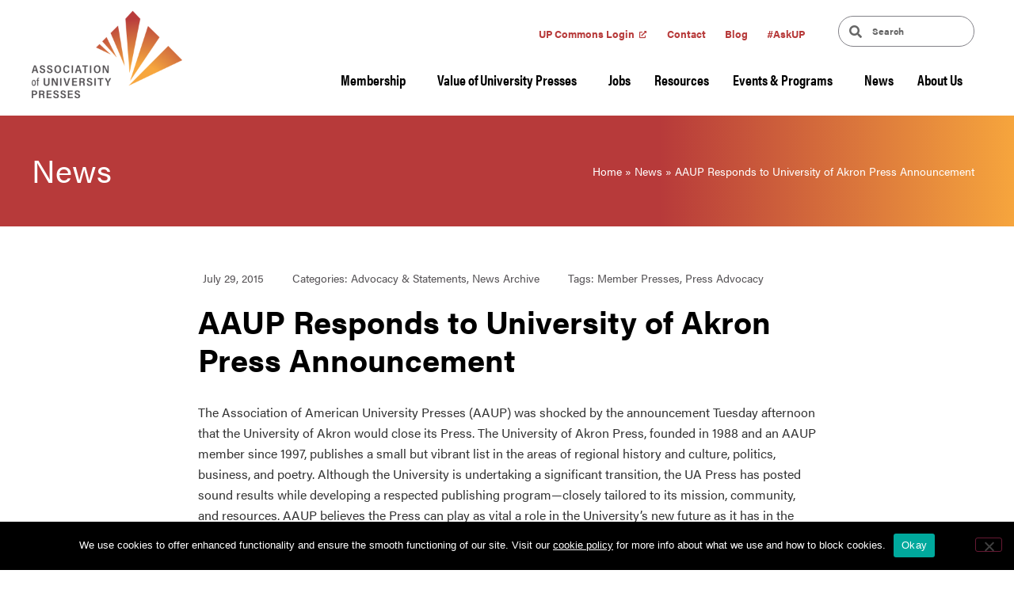

--- FILE ---
content_type: text/html; charset=UTF-8
request_url: https://aupresses.org/news/aaup-responds-to-university-of-akron-press-announcement/
body_size: 22983
content:
<!doctype html>
<html lang="en-US" xmlns:fb="https://www.facebook.com/2008/fbml" xmlns:addthis="https://www.addthis.com/help/api-spec" >
<head>
	<meta charset="UTF-8">
		<meta name="viewport" content="width=device-width, initial-scale=1">
	<link rel="profile" href="http://gmpg.org/xfn/11">

	<link rel="apple-touch-icon" sizes="180x180" href="https://aupresses.org/wp-content/themes/aupresses/assets/images/favicon/apple-touch-icon.png">
	<link rel="icon" type="image/png" sizes="32x32" href="https://aupresses.org/wp-content/themes/aupresses/assets/images/favicon/favicon-32x32.png">
	<link rel="icon" type="image/png" sizes="16x16" href="https://aupresses.org/wp-content/themes/aupresses/assets/images/favicon/favicon-16x16.png">
	<link rel="manifest" href="https://aupresses.org/wp-content/themes/aupresses/assets/images/favicon/site.webmanifest">
	<link rel="mask-icon" href="https://aupresses.org/wp-content/themes/aupresses/assets/images/favicon/safari-pinned-tab.svg" color="#f29f3d">
	<link rel="shortcut icon" href="https://aupresses.org/wp-content/themes/aupresses/assets/images/favicon/favicon.ico">
	<meta name="msapplication-TileColor" content="#ffffff">
	<meta name="msapplication-config" content="https://aupresses.org/wp-content/themes/aupresses/assets/images/favicon/browserconfig.xml">
	<meta name="theme-color" content="#ffffff">

	<script type="text/javascript">
		var _gaq = _gaq || [];
		_gaq.push(['_setAccount', 'UA-16676234-1']);
		_gaq.push(['_trackPageview']);

		(function() {
			var ga = document.createElement('script'); ga.type = 'text/javascript'; ga.async = true;
			ga.src = ('https:' == document.location.protocol ? 'https://ssl' : 'http://www') + '.google-analytics.com/ga.js';
			var s = document.getElementsByTagName('script')[0]; s.parentNode.insertBefore(ga, s);
		})();
	</script>

	<script type="text/javascript" src="https://www.bugherd.com/sidebarv2.js?apikey=ooxulfdmqfz7lm86yt78mg" async="true"></script>

	<meta name='robots' content='index, follow, max-image-preview:large, max-snippet:-1, max-video-preview:-1' />
	<style>img:is([sizes="auto" i], [sizes^="auto," i]) { contain-intrinsic-size: 3000px 1500px }</style>
	
	<!-- This site is optimized with the Yoast SEO plugin v26.4 - https://yoast.com/wordpress/plugins/seo/ -->
	<title>AAUP Responds to University of Akron Press Announcement - Association of University Presses</title>
	<link rel="canonical" href="https://aupresses.org/news/aaup-responds-to-university-of-akron-press-announcement/" />
	<meta property="og:locale" content="en_US" />
	<meta property="og:type" content="article" />
	<meta property="og:title" content="AAUP Responds to University of Akron Press Announcement - Association of University Presses" />
	<meta property="og:description" content="The Association expresses shock at the announcement that the University of Akron intends to close the University of Akron Press." />
	<meta property="og:url" content="https://aupresses.org/news/aaup-responds-to-university-of-akron-press-announcement/" />
	<meta property="og:site_name" content="Association of University Presses" />
	<meta property="article:publisher" content="http://www.facebook.com/universitypresses" />
	<meta property="article:published_time" content="2015-07-30T00:48:43+00:00" />
	<meta property="article:modified_time" content="2021-05-25T15:03:44+00:00" />
	<meta property="og:image" content="https://aupresses.org/wp-content/uploads/2019/09/AUPresses_logo-1.png" />
	<meta property="og:image:width" content="600" />
	<meta property="og:image:height" content="348" />
	<meta property="og:image:type" content="image/png" />
	<meta name="author" content="K Kolendo" />
	<meta name="twitter:card" content="summary_large_image" />
	<meta name="twitter:creator" content="@aupresses" />
	<meta name="twitter:site" content="@aupresses" />
	<meta name="twitter:label1" content="Written by" />
	<meta name="twitter:data1" content="K Kolendo" />
	<meta name="twitter:label2" content="Est. reading time" />
	<meta name="twitter:data2" content="2 minutes" />
	<script type="application/ld+json" class="yoast-schema-graph">{"@context":"https://schema.org","@graph":[{"@type":"Article","@id":"https://aupresses.org/news/aaup-responds-to-university-of-akron-press-announcement/#article","isPartOf":{"@id":"https://aupresses.org/news/aaup-responds-to-university-of-akron-press-announcement/"},"author":{"name":"K Kolendo","@id":"https://aupresses.org/#/schema/person/9ef890f1b98f5a460f279db5b214ad96"},"headline":"AAUP Responds to University of Akron Press Announcement","datePublished":"2015-07-30T00:48:43+00:00","dateModified":"2021-05-25T15:03:44+00:00","mainEntityOfPage":{"@id":"https://aupresses.org/news/aaup-responds-to-university-of-akron-press-announcement/"},"wordCount":350,"publisher":{"@id":"https://aupresses.org/#organization"},"keywords":["Member Presses","Press Advocacy"],"articleSection":["Advocacy &amp; Statements","News Archive"],"inLanguage":"en-US"},{"@type":"WebPage","@id":"https://aupresses.org/news/aaup-responds-to-university-of-akron-press-announcement/","url":"https://aupresses.org/news/aaup-responds-to-university-of-akron-press-announcement/","name":"AAUP Responds to University of Akron Press Announcement - Association of University Presses","isPartOf":{"@id":"https://aupresses.org/#website"},"datePublished":"2015-07-30T00:48:43+00:00","dateModified":"2021-05-25T15:03:44+00:00","breadcrumb":{"@id":"https://aupresses.org/news/aaup-responds-to-university-of-akron-press-announcement/#breadcrumb"},"inLanguage":"en-US","potentialAction":[{"@type":"ReadAction","target":["https://aupresses.org/news/aaup-responds-to-university-of-akron-press-announcement/"]}]},{"@type":"BreadcrumbList","@id":"https://aupresses.org/news/aaup-responds-to-university-of-akron-press-announcement/#breadcrumb","itemListElement":[{"@type":"ListItem","position":1,"name":"Home","item":"https://aupresses.org/"},{"@type":"ListItem","position":2,"name":"News","item":"https://aupresses.org/news/"},{"@type":"ListItem","position":3,"name":"AAUP Responds to University of Akron Press Announcement"}]},{"@type":"WebSite","@id":"https://aupresses.org/#website","url":"https://aupresses.org/","name":"Association of University Presses","description":"AUPresses advances the essential role of a global community of publishers whose mission is to ensure academic excellence and cultivate knowledge.","publisher":{"@id":"https://aupresses.org/#organization"},"potentialAction":[{"@type":"SearchAction","target":{"@type":"EntryPoint","urlTemplate":"https://aupresses.org/?s={search_term_string}"},"query-input":{"@type":"PropertyValueSpecification","valueRequired":true,"valueName":"search_term_string"}}],"inLanguage":"en-US"},{"@type":"Organization","@id":"https://aupresses.org/#organization","name":"Association of University Presses","url":"https://aupresses.org/","logo":{"@type":"ImageObject","inLanguage":"en-US","@id":"https://aupresses.org/#/schema/logo/image/","url":"https://live-aupresses.pantheonsite.io/wp-content/uploads/2019/09/AUPresses_logo-1-1-e1589220424324.png","contentUrl":"https://live-aupresses.pantheonsite.io/wp-content/uploads/2019/09/AUPresses_logo-1-1-e1589220424324.png","width":200,"height":116,"caption":"Association of University Presses"},"image":{"@id":"https://aupresses.org/#/schema/logo/image/"},"sameAs":["http://www.facebook.com/universitypresses","https://x.com/aupresses"]},{"@type":"Person","@id":"https://aupresses.org/#/schema/person/9ef890f1b98f5a460f279db5b214ad96","name":"K Kolendo"}]}</script>
	<!-- / Yoast SEO plugin. -->


<link rel="alternate" type="application/rss+xml" title="Association of University Presses &raquo; Feed" href="https://aupresses.org/feed/" />
		<style>
			.lazyload,
			.lazyloading {
				max-width: 100%;
			}
		</style>
		<script>
window._wpemojiSettings = {"baseUrl":"https:\/\/s.w.org\/images\/core\/emoji\/16.0.1\/72x72\/","ext":".png","svgUrl":"https:\/\/s.w.org\/images\/core\/emoji\/16.0.1\/svg\/","svgExt":".svg","source":{"concatemoji":"https:\/\/aupresses.org\/wp-includes\/js\/wp-emoji-release.min.js?ver=6.8.3"}};
/*! This file is auto-generated */
!function(s,n){var o,i,e;function c(e){try{var t={supportTests:e,timestamp:(new Date).valueOf()};sessionStorage.setItem(o,JSON.stringify(t))}catch(e){}}function p(e,t,n){e.clearRect(0,0,e.canvas.width,e.canvas.height),e.fillText(t,0,0);var t=new Uint32Array(e.getImageData(0,0,e.canvas.width,e.canvas.height).data),a=(e.clearRect(0,0,e.canvas.width,e.canvas.height),e.fillText(n,0,0),new Uint32Array(e.getImageData(0,0,e.canvas.width,e.canvas.height).data));return t.every(function(e,t){return e===a[t]})}function u(e,t){e.clearRect(0,0,e.canvas.width,e.canvas.height),e.fillText(t,0,0);for(var n=e.getImageData(16,16,1,1),a=0;a<n.data.length;a++)if(0!==n.data[a])return!1;return!0}function f(e,t,n,a){switch(t){case"flag":return n(e,"\ud83c\udff3\ufe0f\u200d\u26a7\ufe0f","\ud83c\udff3\ufe0f\u200b\u26a7\ufe0f")?!1:!n(e,"\ud83c\udde8\ud83c\uddf6","\ud83c\udde8\u200b\ud83c\uddf6")&&!n(e,"\ud83c\udff4\udb40\udc67\udb40\udc62\udb40\udc65\udb40\udc6e\udb40\udc67\udb40\udc7f","\ud83c\udff4\u200b\udb40\udc67\u200b\udb40\udc62\u200b\udb40\udc65\u200b\udb40\udc6e\u200b\udb40\udc67\u200b\udb40\udc7f");case"emoji":return!a(e,"\ud83e\udedf")}return!1}function g(e,t,n,a){var r="undefined"!=typeof WorkerGlobalScope&&self instanceof WorkerGlobalScope?new OffscreenCanvas(300,150):s.createElement("canvas"),o=r.getContext("2d",{willReadFrequently:!0}),i=(o.textBaseline="top",o.font="600 32px Arial",{});return e.forEach(function(e){i[e]=t(o,e,n,a)}),i}function t(e){var t=s.createElement("script");t.src=e,t.defer=!0,s.head.appendChild(t)}"undefined"!=typeof Promise&&(o="wpEmojiSettingsSupports",i=["flag","emoji"],n.supports={everything:!0,everythingExceptFlag:!0},e=new Promise(function(e){s.addEventListener("DOMContentLoaded",e,{once:!0})}),new Promise(function(t){var n=function(){try{var e=JSON.parse(sessionStorage.getItem(o));if("object"==typeof e&&"number"==typeof e.timestamp&&(new Date).valueOf()<e.timestamp+604800&&"object"==typeof e.supportTests)return e.supportTests}catch(e){}return null}();if(!n){if("undefined"!=typeof Worker&&"undefined"!=typeof OffscreenCanvas&&"undefined"!=typeof URL&&URL.createObjectURL&&"undefined"!=typeof Blob)try{var e="postMessage("+g.toString()+"("+[JSON.stringify(i),f.toString(),p.toString(),u.toString()].join(",")+"));",a=new Blob([e],{type:"text/javascript"}),r=new Worker(URL.createObjectURL(a),{name:"wpTestEmojiSupports"});return void(r.onmessage=function(e){c(n=e.data),r.terminate(),t(n)})}catch(e){}c(n=g(i,f,p,u))}t(n)}).then(function(e){for(var t in e)n.supports[t]=e[t],n.supports.everything=n.supports.everything&&n.supports[t],"flag"!==t&&(n.supports.everythingExceptFlag=n.supports.everythingExceptFlag&&n.supports[t]);n.supports.everythingExceptFlag=n.supports.everythingExceptFlag&&!n.supports.flag,n.DOMReady=!1,n.readyCallback=function(){n.DOMReady=!0}}).then(function(){return e}).then(function(){var e;n.supports.everything||(n.readyCallback(),(e=n.source||{}).concatemoji?t(e.concatemoji):e.wpemoji&&e.twemoji&&(t(e.twemoji),t(e.wpemoji)))}))}((window,document),window._wpemojiSettings);
</script>
<link rel="stylesheet" type="text/css" href="https://use.typekit.net/dwd4saw.css"><style id='wp-emoji-styles-inline-css'>

	img.wp-smiley, img.emoji {
		display: inline !important;
		border: none !important;
		box-shadow: none !important;
		height: 1em !important;
		width: 1em !important;
		margin: 0 0.07em !important;
		vertical-align: -0.1em !important;
		background: none !important;
		padding: 0 !important;
	}
</style>
<link rel='stylesheet' id='wp-block-library-css' href='https://aupresses.org/wp-includes/css/dist/block-library/style.min.css?ver=6.8.3' media='all' />
<style id='global-styles-inline-css'>
:root{--wp--preset--aspect-ratio--square: 1;--wp--preset--aspect-ratio--4-3: 4/3;--wp--preset--aspect-ratio--3-4: 3/4;--wp--preset--aspect-ratio--3-2: 3/2;--wp--preset--aspect-ratio--2-3: 2/3;--wp--preset--aspect-ratio--16-9: 16/9;--wp--preset--aspect-ratio--9-16: 9/16;--wp--preset--color--black: #000000;--wp--preset--color--cyan-bluish-gray: #abb8c3;--wp--preset--color--white: #ffffff;--wp--preset--color--pale-pink: #f78da7;--wp--preset--color--vivid-red: #cf2e2e;--wp--preset--color--luminous-vivid-orange: #ff6900;--wp--preset--color--luminous-vivid-amber: #fcb900;--wp--preset--color--light-green-cyan: #7bdcb5;--wp--preset--color--vivid-green-cyan: #00d084;--wp--preset--color--pale-cyan-blue: #8ed1fc;--wp--preset--color--vivid-cyan-blue: #0693e3;--wp--preset--color--vivid-purple: #9b51e0;--wp--preset--gradient--vivid-cyan-blue-to-vivid-purple: linear-gradient(135deg,rgba(6,147,227,1) 0%,rgb(155,81,224) 100%);--wp--preset--gradient--light-green-cyan-to-vivid-green-cyan: linear-gradient(135deg,rgb(122,220,180) 0%,rgb(0,208,130) 100%);--wp--preset--gradient--luminous-vivid-amber-to-luminous-vivid-orange: linear-gradient(135deg,rgba(252,185,0,1) 0%,rgba(255,105,0,1) 100%);--wp--preset--gradient--luminous-vivid-orange-to-vivid-red: linear-gradient(135deg,rgba(255,105,0,1) 0%,rgb(207,46,46) 100%);--wp--preset--gradient--very-light-gray-to-cyan-bluish-gray: linear-gradient(135deg,rgb(238,238,238) 0%,rgb(169,184,195) 100%);--wp--preset--gradient--cool-to-warm-spectrum: linear-gradient(135deg,rgb(74,234,220) 0%,rgb(151,120,209) 20%,rgb(207,42,186) 40%,rgb(238,44,130) 60%,rgb(251,105,98) 80%,rgb(254,248,76) 100%);--wp--preset--gradient--blush-light-purple: linear-gradient(135deg,rgb(255,206,236) 0%,rgb(152,150,240) 100%);--wp--preset--gradient--blush-bordeaux: linear-gradient(135deg,rgb(254,205,165) 0%,rgb(254,45,45) 50%,rgb(107,0,62) 100%);--wp--preset--gradient--luminous-dusk: linear-gradient(135deg,rgb(255,203,112) 0%,rgb(199,81,192) 50%,rgb(65,88,208) 100%);--wp--preset--gradient--pale-ocean: linear-gradient(135deg,rgb(255,245,203) 0%,rgb(182,227,212) 50%,rgb(51,167,181) 100%);--wp--preset--gradient--electric-grass: linear-gradient(135deg,rgb(202,248,128) 0%,rgb(113,206,126) 100%);--wp--preset--gradient--midnight: linear-gradient(135deg,rgb(2,3,129) 0%,rgb(40,116,252) 100%);--wp--preset--font-size--small: 13px;--wp--preset--font-size--medium: 20px;--wp--preset--font-size--large: 36px;--wp--preset--font-size--x-large: 42px;--wp--preset--spacing--20: 0.44rem;--wp--preset--spacing--30: 0.67rem;--wp--preset--spacing--40: 1rem;--wp--preset--spacing--50: 1.5rem;--wp--preset--spacing--60: 2.25rem;--wp--preset--spacing--70: 3.38rem;--wp--preset--spacing--80: 5.06rem;--wp--preset--shadow--natural: 6px 6px 9px rgba(0, 0, 0, 0.2);--wp--preset--shadow--deep: 12px 12px 50px rgba(0, 0, 0, 0.4);--wp--preset--shadow--sharp: 6px 6px 0px rgba(0, 0, 0, 0.2);--wp--preset--shadow--outlined: 6px 6px 0px -3px rgba(255, 255, 255, 1), 6px 6px rgba(0, 0, 0, 1);--wp--preset--shadow--crisp: 6px 6px 0px rgba(0, 0, 0, 1);}:root { --wp--style--global--content-size: 800px;--wp--style--global--wide-size: 1200px; }:where(body) { margin: 0; }.wp-site-blocks > .alignleft { float: left; margin-right: 2em; }.wp-site-blocks > .alignright { float: right; margin-left: 2em; }.wp-site-blocks > .aligncenter { justify-content: center; margin-left: auto; margin-right: auto; }:where(.wp-site-blocks) > * { margin-block-start: 24px; margin-block-end: 0; }:where(.wp-site-blocks) > :first-child { margin-block-start: 0; }:where(.wp-site-blocks) > :last-child { margin-block-end: 0; }:root { --wp--style--block-gap: 24px; }:root :where(.is-layout-flow) > :first-child{margin-block-start: 0;}:root :where(.is-layout-flow) > :last-child{margin-block-end: 0;}:root :where(.is-layout-flow) > *{margin-block-start: 24px;margin-block-end: 0;}:root :where(.is-layout-constrained) > :first-child{margin-block-start: 0;}:root :where(.is-layout-constrained) > :last-child{margin-block-end: 0;}:root :where(.is-layout-constrained) > *{margin-block-start: 24px;margin-block-end: 0;}:root :where(.is-layout-flex){gap: 24px;}:root :where(.is-layout-grid){gap: 24px;}.is-layout-flow > .alignleft{float: left;margin-inline-start: 0;margin-inline-end: 2em;}.is-layout-flow > .alignright{float: right;margin-inline-start: 2em;margin-inline-end: 0;}.is-layout-flow > .aligncenter{margin-left: auto !important;margin-right: auto !important;}.is-layout-constrained > .alignleft{float: left;margin-inline-start: 0;margin-inline-end: 2em;}.is-layout-constrained > .alignright{float: right;margin-inline-start: 2em;margin-inline-end: 0;}.is-layout-constrained > .aligncenter{margin-left: auto !important;margin-right: auto !important;}.is-layout-constrained > :where(:not(.alignleft):not(.alignright):not(.alignfull)){max-width: var(--wp--style--global--content-size);margin-left: auto !important;margin-right: auto !important;}.is-layout-constrained > .alignwide{max-width: var(--wp--style--global--wide-size);}body .is-layout-flex{display: flex;}.is-layout-flex{flex-wrap: wrap;align-items: center;}.is-layout-flex > :is(*, div){margin: 0;}body .is-layout-grid{display: grid;}.is-layout-grid > :is(*, div){margin: 0;}body{padding-top: 0px;padding-right: 0px;padding-bottom: 0px;padding-left: 0px;}a:where(:not(.wp-element-button)){text-decoration: underline;}:root :where(.wp-element-button, .wp-block-button__link){background-color: #32373c;border-width: 0;color: #fff;font-family: inherit;font-size: inherit;line-height: inherit;padding: calc(0.667em + 2px) calc(1.333em + 2px);text-decoration: none;}.has-black-color{color: var(--wp--preset--color--black) !important;}.has-cyan-bluish-gray-color{color: var(--wp--preset--color--cyan-bluish-gray) !important;}.has-white-color{color: var(--wp--preset--color--white) !important;}.has-pale-pink-color{color: var(--wp--preset--color--pale-pink) !important;}.has-vivid-red-color{color: var(--wp--preset--color--vivid-red) !important;}.has-luminous-vivid-orange-color{color: var(--wp--preset--color--luminous-vivid-orange) !important;}.has-luminous-vivid-amber-color{color: var(--wp--preset--color--luminous-vivid-amber) !important;}.has-light-green-cyan-color{color: var(--wp--preset--color--light-green-cyan) !important;}.has-vivid-green-cyan-color{color: var(--wp--preset--color--vivid-green-cyan) !important;}.has-pale-cyan-blue-color{color: var(--wp--preset--color--pale-cyan-blue) !important;}.has-vivid-cyan-blue-color{color: var(--wp--preset--color--vivid-cyan-blue) !important;}.has-vivid-purple-color{color: var(--wp--preset--color--vivid-purple) !important;}.has-black-background-color{background-color: var(--wp--preset--color--black) !important;}.has-cyan-bluish-gray-background-color{background-color: var(--wp--preset--color--cyan-bluish-gray) !important;}.has-white-background-color{background-color: var(--wp--preset--color--white) !important;}.has-pale-pink-background-color{background-color: var(--wp--preset--color--pale-pink) !important;}.has-vivid-red-background-color{background-color: var(--wp--preset--color--vivid-red) !important;}.has-luminous-vivid-orange-background-color{background-color: var(--wp--preset--color--luminous-vivid-orange) !important;}.has-luminous-vivid-amber-background-color{background-color: var(--wp--preset--color--luminous-vivid-amber) !important;}.has-light-green-cyan-background-color{background-color: var(--wp--preset--color--light-green-cyan) !important;}.has-vivid-green-cyan-background-color{background-color: var(--wp--preset--color--vivid-green-cyan) !important;}.has-pale-cyan-blue-background-color{background-color: var(--wp--preset--color--pale-cyan-blue) !important;}.has-vivid-cyan-blue-background-color{background-color: var(--wp--preset--color--vivid-cyan-blue) !important;}.has-vivid-purple-background-color{background-color: var(--wp--preset--color--vivid-purple) !important;}.has-black-border-color{border-color: var(--wp--preset--color--black) !important;}.has-cyan-bluish-gray-border-color{border-color: var(--wp--preset--color--cyan-bluish-gray) !important;}.has-white-border-color{border-color: var(--wp--preset--color--white) !important;}.has-pale-pink-border-color{border-color: var(--wp--preset--color--pale-pink) !important;}.has-vivid-red-border-color{border-color: var(--wp--preset--color--vivid-red) !important;}.has-luminous-vivid-orange-border-color{border-color: var(--wp--preset--color--luminous-vivid-orange) !important;}.has-luminous-vivid-amber-border-color{border-color: var(--wp--preset--color--luminous-vivid-amber) !important;}.has-light-green-cyan-border-color{border-color: var(--wp--preset--color--light-green-cyan) !important;}.has-vivid-green-cyan-border-color{border-color: var(--wp--preset--color--vivid-green-cyan) !important;}.has-pale-cyan-blue-border-color{border-color: var(--wp--preset--color--pale-cyan-blue) !important;}.has-vivid-cyan-blue-border-color{border-color: var(--wp--preset--color--vivid-cyan-blue) !important;}.has-vivid-purple-border-color{border-color: var(--wp--preset--color--vivid-purple) !important;}.has-vivid-cyan-blue-to-vivid-purple-gradient-background{background: var(--wp--preset--gradient--vivid-cyan-blue-to-vivid-purple) !important;}.has-light-green-cyan-to-vivid-green-cyan-gradient-background{background: var(--wp--preset--gradient--light-green-cyan-to-vivid-green-cyan) !important;}.has-luminous-vivid-amber-to-luminous-vivid-orange-gradient-background{background: var(--wp--preset--gradient--luminous-vivid-amber-to-luminous-vivid-orange) !important;}.has-luminous-vivid-orange-to-vivid-red-gradient-background{background: var(--wp--preset--gradient--luminous-vivid-orange-to-vivid-red) !important;}.has-very-light-gray-to-cyan-bluish-gray-gradient-background{background: var(--wp--preset--gradient--very-light-gray-to-cyan-bluish-gray) !important;}.has-cool-to-warm-spectrum-gradient-background{background: var(--wp--preset--gradient--cool-to-warm-spectrum) !important;}.has-blush-light-purple-gradient-background{background: var(--wp--preset--gradient--blush-light-purple) !important;}.has-blush-bordeaux-gradient-background{background: var(--wp--preset--gradient--blush-bordeaux) !important;}.has-luminous-dusk-gradient-background{background: var(--wp--preset--gradient--luminous-dusk) !important;}.has-pale-ocean-gradient-background{background: var(--wp--preset--gradient--pale-ocean) !important;}.has-electric-grass-gradient-background{background: var(--wp--preset--gradient--electric-grass) !important;}.has-midnight-gradient-background{background: var(--wp--preset--gradient--midnight) !important;}.has-small-font-size{font-size: var(--wp--preset--font-size--small) !important;}.has-medium-font-size{font-size: var(--wp--preset--font-size--medium) !important;}.has-large-font-size{font-size: var(--wp--preset--font-size--large) !important;}.has-x-large-font-size{font-size: var(--wp--preset--font-size--x-large) !important;}
:root :where(.wp-block-pullquote){font-size: 1.5em;line-height: 1.6;}
</style>
<link rel='stylesheet' id='cookie-notice-front-css' href='https://aupresses.org/wp-content/plugins/cookie-notice/css/front.min.css?ver=2.5.10' media='all' />
<link rel='stylesheet' id='hello-elementor-css' href='https://aupresses.org/wp-content/themes/hello-elementor/assets/css/reset.css?ver=3.4.5' media='all' />
<link rel='stylesheet' id='hello-elementor-theme-style-css' href='https://aupresses.org/wp-content/themes/hello-elementor/assets/css/theme.css?ver=3.4.5' media='all' />
<link rel='stylesheet' id='hello-elementor-header-footer-css' href='https://aupresses.org/wp-content/themes/hello-elementor/assets/css/header-footer.css?ver=3.4.5' media='all' />
<link rel='stylesheet' id='elementor-frontend-css' href='https://aupresses.org/wp-content/plugins/elementor/assets/css/frontend.min.css?ver=3.33.2' media='all' />
<link rel='stylesheet' id='widget-nav-menu-css' href='https://aupresses.org/wp-content/plugins/elementor-pro/assets/css/widget-nav-menu.min.css?ver=3.33.1' media='all' />
<link rel='stylesheet' id='widget-search-form-css' href='https://aupresses.org/wp-content/plugins/elementor-pro/assets/css/widget-search-form.min.css?ver=3.33.1' media='all' />
<link rel='stylesheet' id='elementor-icons-shared-0-css' href='https://aupresses.org/wp-content/plugins/elementor/assets/lib/font-awesome/css/fontawesome.min.css?ver=5.15.3' media='all' />
<link rel='stylesheet' id='elementor-icons-fa-solid-css' href='https://aupresses.org/wp-content/plugins/elementor/assets/lib/font-awesome/css/solid.min.css?ver=5.15.3' media='all' />
<link rel='stylesheet' id='e-shapes-css' href='https://aupresses.org/wp-content/plugins/elementor/assets/css/conditionals/shapes.min.css?ver=3.33.2' media='all' />
<link rel='stylesheet' id='widget-image-css' href='https://aupresses.org/wp-content/plugins/elementor/assets/css/widget-image.min.css?ver=3.33.2' media='all' />
<link rel='stylesheet' id='widget-text-editor-css' href='https://aupresses.org/wp-content/plugins/elementor/assets/css/widget-text-editor.min.css?ver=3.33.2' media='all' />
<link rel='stylesheet' id='widget-social-icons-css' href='https://aupresses.org/wp-content/plugins/elementor/assets/css/widget-social-icons.min.css?ver=3.33.2' media='all' />
<link rel='stylesheet' id='e-apple-webkit-css' href='https://aupresses.org/wp-content/plugins/elementor/assets/css/conditionals/apple-webkit.min.css?ver=3.33.2' media='all' />
<link rel='stylesheet' id='elementor-icons-css' href='https://aupresses.org/wp-content/plugins/elementor/assets/lib/eicons/css/elementor-icons.min.css?ver=5.44.0' media='all' />
<link rel='stylesheet' id='elementor-post-2678-css' href='https://aupresses.org/wp-content/uploads/elementor/css/post-2678.css?ver=1631740740' media='all' />
<link rel='stylesheet' id='elementor-post-76-css' href='https://aupresses.org/wp-content/uploads/elementor/css/post-76.css?ver=1730757171' media='all' />
<link rel='stylesheet' id='elementor-post-256-css' href='https://aupresses.org/wp-content/uploads/elementor/css/post-256.css?ver=1738792014' media='all' />
<link rel='stylesheet' id='elementor-post-252-css' href='https://aupresses.org/wp-content/uploads/elementor/css/post-252.css?ver=1636577744' media='all' />
<style id='wcw-inlinecss-inline-css'>
 .widget_wpcategorieswidget ul.children{display:none;} .widget_wp_categories_widget{background:#fff; position:relative;}.widget_wp_categories_widget h2,.widget_wpcategorieswidget h2{color:#4a5f6d;font-size:20px;font-weight:400;margin:0 0 25px;line-height:24px;text-transform:uppercase}.widget_wp_categories_widget ul li,.widget_wpcategorieswidget ul li{font-size: 16px; margin: 0px; border-bottom: 1px dashed #f0f0f0; position: relative; list-style-type: none; line-height: 35px;}.widget_wp_categories_widget ul li:last-child,.widget_wpcategorieswidget ul li:last-child{border:none;}.widget_wp_categories_widget ul li a,.widget_wpcategorieswidget ul li a{display:inline-block;color:#007acc;transition:all .5s ease;-webkit-transition:all .5s ease;-ms-transition:all .5s ease;-moz-transition:all .5s ease;text-decoration:none;}.widget_wp_categories_widget ul li a:hover,.widget_wp_categories_widget ul li.active-cat a,.widget_wp_categories_widget ul li.active-cat span.post-count,.widget_wpcategorieswidget ul li a:hover,.widget_wpcategorieswidget ul li.active-cat a,.widget_wpcategorieswidget ul li.active-cat span.post-count{color:#ee546c}.widget_wp_categories_widget ul li span.post-count,.widget_wpcategorieswidget ul li span.post-count{height: 30px; min-width: 35px; text-align: center; background: #fff; color: #605f5f; border-radius: 5px; box-shadow: inset 2px 1px 3px rgba(0, 122, 204,.1); top: 0px; float: right; margin-top: 2px;}li.cat-item.cat-have-child > span.post-count{float:inherit;}li.cat-item.cat-item-7.cat-have-child { background: #f8f9fa; }li.cat-item.cat-have-child > span.post-count:before { content: "("; }li.cat-item.cat-have-child > span.post-count:after { content: ")"; }.cat-have-child.open-m-menu ul.children li { border-top: 1px solid #d8d8d8;border-bottom:none;}li.cat-item.cat-have-child:after{ position: absolute; right: 8px; top: 8px; background-image: url([data-uri]); content: ""; width: 18px; height: 18px;transform: rotate(270deg);}ul.children li.cat-item.cat-have-child:after{content:"";background-image: none;}.cat-have-child ul.children {display: none; z-index: 9; width: auto; position: relative; margin: 0px; padding: 0px; margin-top: 0px; padding-top: 10px; padding-bottom: 10px; list-style: none; text-align: left; background:  #f8f9fa; padding-left: 5px;}.widget_wp_categories_widget ul li ul.children li,.widget_wpcategorieswidget ul li ul.children li { border-bottom: 1px solid #fff; padding-right: 5px; }.cat-have-child.open-m-menu ul.children{display:block;}li.cat-item.cat-have-child.open-m-menu:after{transform: rotate(0deg);}.widget_wp_categories_widget > li.product_cat,.widget_wpcategorieswidget > li.product_cat {list-style: none;}.widget_wp_categories_widget > ul,.widget_wpcategorieswidget > ul {padding: 0px;}.widget_wp_categories_widget > ul li ul ,.widget_wpcategorieswidget > ul li ul {padding-left: 15px;} .wcwpro-list{padding: 0 15px;}
</style>
<link rel='stylesheet' id='parent-style-css' href='https://aupresses.org/wp-content/themes/hello-elementor/style.css?ver=6.8.3' media='all' />
<link rel='stylesheet' id='global-css' href='https://aupresses.org/wp-content/themes/aupresses/assets/build/global.min.css?ver=1' media='all' />
<link rel='stylesheet' id='addthis_all_pages-css' href='https://aupresses.org/wp-content/plugins/addthis/frontend/build/addthis_wordpress_public.min.css?ver=6.8.3' media='all' />
<link rel='stylesheet' id='ecs-styles-css' href='https://aupresses.org/wp-content/plugins/ele-custom-skin/assets/css/ecs-style.css?ver=3.1.9' media='all' />
<link rel='stylesheet' id='elementor-post-820-css' href='https://aupresses.org/wp-content/uploads/elementor/css/post-820.css?ver=1597609857' media='all' />
<link rel='stylesheet' id='elementor-post-1156-css' href='https://aupresses.org/wp-content/uploads/elementor/css/post-1156.css?ver=1598040060' media='all' />
<link rel='stylesheet' id='elementor-post-1752-css' href='https://aupresses.org/wp-content/uploads/elementor/css/post-1752.css?ver=1597611389' media='all' />
<link rel='stylesheet' id='elementor-post-2220-css' href='https://aupresses.org/wp-content/uploads/elementor/css/post-2220.css?ver=1580505090' media='all' />
<link rel='stylesheet' id='elementor-icons-fa-brands-css' href='https://aupresses.org/wp-content/plugins/elementor/assets/lib/font-awesome/css/brands.min.css?ver=5.15.3' media='all' />
<script src="https://aupresses.org/wp-includes/js/jquery/jquery.min.js?ver=3.7.1" id="jquery-core-js"></script>
<script id="jquery-core-js-after">
jQuery(document).ready(function($){ jQuery('li.cat-item:has(ul.children)').addClass('cat-have-child'); jQuery('.cat-have-child').removeClass('open-m-menu');jQuery('li.cat-have-child > a').click(function(){window.location.href=jQuery(this).attr('href');return false;});jQuery('li.cat-have-child').click(function(){

		var li_parentdiv = jQuery(this).parent().parent().parent().attr('class');
			if(jQuery(this).hasClass('open-m-menu')){jQuery('.cat-have-child').removeClass('open-m-menu');}else{jQuery('.cat-have-child').removeClass('open-m-menu');jQuery(this).addClass('open-m-menu');}});});
</script>
<script src="https://aupresses.org/wp-includes/js/jquery/jquery-migrate.min.js?ver=3.4.1" id="jquery-migrate-js"></script>
<script src="https://aupresses.org/wp-content/themes/aupresses/assets/build/global.min.js?ver=1" id="global-js"></script>
<script id="ecs_ajax_load-js-extra">
var ecs_ajax_params = {"ajaxurl":"https:\/\/aupresses.org\/wp-admin\/admin-ajax.php","posts":"{\"page\":0,\"name\":\"aaup-responds-to-university-of-akron-press-announcement\",\"error\":\"\",\"m\":\"\",\"p\":0,\"post_parent\":\"\",\"subpost\":\"\",\"subpost_id\":\"\",\"attachment\":\"\",\"attachment_id\":0,\"pagename\":\"\",\"page_id\":0,\"second\":\"\",\"minute\":\"\",\"hour\":\"\",\"day\":0,\"monthnum\":0,\"year\":0,\"w\":0,\"category_name\":\"\",\"tag\":\"\",\"cat\":\"\",\"tag_id\":\"\",\"author\":\"\",\"author_name\":\"\",\"feed\":\"\",\"tb\":\"\",\"paged\":0,\"meta_key\":\"\",\"meta_value\":\"\",\"preview\":\"\",\"s\":\"\",\"sentence\":\"\",\"title\":\"\",\"fields\":\"all\",\"menu_order\":\"\",\"embed\":\"\",\"category__in\":[],\"category__not_in\":[],\"category__and\":[],\"post__in\":[],\"post__not_in\":[],\"post_name__in\":[],\"tag__in\":[],\"tag__not_in\":[],\"tag__and\":[],\"tag_slug__in\":[],\"tag_slug__and\":[],\"post_parent__in\":[],\"post_parent__not_in\":[],\"author__in\":[],\"author__not_in\":[],\"search_columns\":[],\"ignore_sticky_posts\":false,\"suppress_filters\":false,\"cache_results\":true,\"update_post_term_cache\":true,\"update_menu_item_cache\":false,\"lazy_load_term_meta\":true,\"update_post_meta_cache\":true,\"post_type\":\"\",\"posts_per_page\":6,\"nopaging\":false,\"comments_per_page\":\"50\",\"no_found_rows\":false,\"order\":\"DESC\"}"};
</script>
<script src="https://aupresses.org/wp-content/plugins/ele-custom-skin/assets/js/ecs_ajax_pagination.js?ver=3.1.9" id="ecs_ajax_load-js"></script>
<script src="https://aupresses.org/wp-content/plugins/ele-custom-skin/assets/js/ecs.js?ver=3.1.9" id="ecs-script-js"></script>
<link rel="https://api.w.org/" href="https://aupresses.org/wp-json/" /><link rel="alternate" title="JSON" type="application/json" href="https://aupresses.org/wp-json/wp/v2/posts/1125" /><link rel="EditURI" type="application/rsd+xml" title="RSD" href="https://aupresses.org/xmlrpc.php?rsd" />
<meta name="generator" content="WordPress 6.8.3" />
<link rel='shortlink' href='https://aupresses.org/?p=1125' />
<link rel="alternate" title="oEmbed (JSON)" type="application/json+oembed" href="https://aupresses.org/wp-json/oembed/1.0/embed?url=https%3A%2F%2Faupresses.org%2Fnews%2Faaup-responds-to-university-of-akron-press-announcement%2F" />
<link rel="alternate" title="oEmbed (XML)" type="text/xml+oembed" href="https://aupresses.org/wp-json/oembed/1.0/embed?url=https%3A%2F%2Faupresses.org%2Fnews%2Faaup-responds-to-university-of-akron-press-announcement%2F&#038;format=xml" />
		<script>
			document.documentElement.className = document.documentElement.className.replace('no-js', 'js');
		</script>
				<style>
			.no-js img.lazyload {
				display: none;
			}

			figure.wp-block-image img.lazyloading {
				min-width: 150px;
			}

			.lazyload,
			.lazyloading {
				--smush-placeholder-width: 100px;
				--smush-placeholder-aspect-ratio: 1/1;
				width: var(--smush-image-width, var(--smush-placeholder-width)) !important;
				aspect-ratio: var(--smush-image-aspect-ratio, var(--smush-placeholder-aspect-ratio)) !important;
			}

						.lazyload, .lazyloading {
				opacity: 0;
			}

			.lazyloaded {
				opacity: 1;
				transition: opacity 400ms;
				transition-delay: 0ms;
			}

					</style>
		<meta name="description" content="The Association expresses shock at the announcement that the University of Akron intends to close the University of Akron Press.">
<meta name="generator" content="Elementor 3.33.2; features: additional_custom_breakpoints; settings: css_print_method-external, google_font-enabled, font_display-auto">
			<style>
				.e-con.e-parent:nth-of-type(n+4):not(.e-lazyloaded):not(.e-no-lazyload),
				.e-con.e-parent:nth-of-type(n+4):not(.e-lazyloaded):not(.e-no-lazyload) * {
					background-image: none !important;
				}
				@media screen and (max-height: 1024px) {
					.e-con.e-parent:nth-of-type(n+3):not(.e-lazyloaded):not(.e-no-lazyload),
					.e-con.e-parent:nth-of-type(n+3):not(.e-lazyloaded):not(.e-no-lazyload) * {
						background-image: none !important;
					}
				}
				@media screen and (max-height: 640px) {
					.e-con.e-parent:nth-of-type(n+2):not(.e-lazyloaded):not(.e-no-lazyload),
					.e-con.e-parent:nth-of-type(n+2):not(.e-lazyloaded):not(.e-no-lazyload) * {
						background-image: none !important;
					}
				}
			</style>
			</head>
<body class="wp-singular post-template-default single single-post postid-1125 single-format-standard wp-embed-responsive wp-theme-hello-elementor wp-child-theme-aupresses cookies-not-set hello-elementor-default elementor-default elementor-kit-2678 elementor-page-252">

		<header data-elementor-type="header" data-elementor-id="76" class="elementor elementor-76 elementor-location-header" data-elementor-post-type="elementor_library">
					<section class="elementor-section elementor-top-section elementor-element elementor-element-356ad7da elementor-section-content-bottom elementor-hidden-desktop elementor-hidden-tablet elementor-section-boxed elementor-section-height-default elementor-section-height-default" data-id="356ad7da" data-element_type="section" id="aup-header-mobile" data-settings="{&quot;shape_divider_bottom&quot;:&quot;clouds&quot;}">
					<div class="elementor-shape elementor-shape-bottom" aria-hidden="true" data-negative="false">
			<svg xmlns="http://www.w3.org/2000/svg" viewBox="0 0 283.5 27.8" preserveAspectRatio="xMidYMax slice">
  <path class="elementor-shape-fill" d="M0 0v6.7c1.9-.8 4.7-1.4 8.5-1 9.5 1.1 11.1 6 11.1 6s2.1-.7 4.3-.2c2.1.5 2.8 2.6 2.8 2.6s.2-.5 1.4-.7c1.2-.2 1.7.2 1.7.2s0-2.1 1.9-2.8c1.9-.7 3.6.7 3.6.7s.7-2.9 3.1-4.1 4.7 0 4.7 0 1.2-.5 2.4 0 1.7 1.4 1.7 1.4h1.4c.7 0 1.2.7 1.2.7s.8-1.8 4-2.2c3.5-.4 5.3 2.4 6.2 4.4.4-.4 1-.7 1.8-.9 2.8-.7 4 .7 4 .7s1.7-5 11.1-6c9.5-1.1 12.3 3.9 12.3 3.9s1.2-4.8 5.7-5.7c4.5-.9 6.8 1.8 6.8 1.8s.6-.6 1.5-.9c.9-.2 1.9-.2 1.9-.2s5.2-6.4 12.6-3.3c7.3 3.1 4.7 9 4.7 9s1.9-.9 4 0 2.8 2.4 2.8 2.4 1.9-1.2 4.5-1.2 4.3 1.2 4.3 1.2.2-1 1.4-1.7 2.1-.7 2.1-.7-.5-3.1 2.1-5.5 5.7-1.4 5.7-1.4 1.5-2.3 4.2-1.1c2.7 1.2 1.7 5.2 1.7 5.2s.3-.1 1.3.5c.5.4.8.8.9 1.1.5-1.4 2.4-5.8 8.4-4 7.1 2.1 3.5 8.9 3.5 8.9s.8-.4 2 0 1.1 1.1 1.1 1.1 1.1-1.1 2.3-1.1 2.1.5 2.1.5 1.9-3.6 6.2-1.2 1.9 6.4 1.9 6.4 2.6-2.4 7.4 0c3.4 1.7 3.9 4.9 3.9 4.9s3.3-6.9 10.4-7.9 11.5 2.6 11.5 2.6.8 0 1.2.2c.4.2.9.9.9.9s4.4-3.1 8.3.2c1.9 1.7 1.5 5 1.5 5s.3-1.1 1.6-1.4c1.3-.3 2.3.2 2.3.2s-.1-1.2.5-1.9 1.9-.9 1.9-.9-4.7-9.3 4.4-13.4c5.6-2.5 9.2.9 9.2.9s5-6.2 15.9-6.2 16.1 8.1 16.1 8.1.7-.2 1.6-.4V0H0z"/>
</svg>
		</div>
					<div class="elementor-container elementor-column-gap-no">
					<div class="elementor-column elementor-col-100 elementor-top-column elementor-element elementor-element-41dc9225" data-id="41dc9225" data-element_type="column">
			<div class="elementor-widget-wrap elementor-element-populated">
						<section class="elementor-section elementor-inner-section elementor-element elementor-element-d38a36f elementor-section-boxed elementor-section-height-default elementor-section-height-default" data-id="d38a36f" data-element_type="section">
						<div class="elementor-container elementor-column-gap-default">
					<div class="elementor-column elementor-col-50 elementor-inner-column elementor-element elementor-element-e7abd36" data-id="e7abd36" data-element_type="column">
			<div class="elementor-widget-wrap elementor-element-populated">
						<div class="elementor-element elementor-element-15514e9e elementor-nav-menu__align-start elementor-nav-menu--dropdown-none elementor-widget elementor-widget-nav-menu" data-id="15514e9e" data-element_type="widget" data-settings="{&quot;submenu_icon&quot;:{&quot;value&quot;:&quot;&lt;i class=\&quot;\&quot; aria-hidden=\&quot;true\&quot;&gt;&lt;\/i&gt;&quot;,&quot;library&quot;:&quot;&quot;},&quot;layout&quot;:&quot;horizontal&quot;}" data-widget_type="nav-menu.default">
				<div class="elementor-widget-container">
								<nav aria-label="Menu" class="elementor-nav-menu--main elementor-nav-menu__container elementor-nav-menu--layout-horizontal e--pointer-underline e--animation-fade">
				<ul id="menu-1-15514e9e" class="elementor-nav-menu"><li class="external-menu-link menu-item menu-item-type-custom menu-item-object-custom menu-item-56"><a href="https://up.hcommons.org" class="elementor-item">UP Commons Login</a></li>
<li class="menu-item menu-item-type-post_type menu-item-object-page menu-item-54"><a href="https://aupresses.org/contact-aupresses/" class="elementor-item">Contact</a></li>
<li class="menu-item menu-item-type-custom menu-item-object-custom menu-item-10704"><a href="https://digitaldigest.up.hcommons.org/" class="elementor-item">Blog</a></li>
<li class="menu-item menu-item-type-custom menu-item-object-custom menu-item-1605"><a href="https://ask.up.hcommons.org" class="elementor-item">#AskUP</a></li>
</ul>			</nav>
						<nav class="elementor-nav-menu--dropdown elementor-nav-menu__container" aria-hidden="true">
				<ul id="menu-2-15514e9e" class="elementor-nav-menu"><li class="external-menu-link menu-item menu-item-type-custom menu-item-object-custom menu-item-56"><a href="https://up.hcommons.org" class="elementor-item" tabindex="-1">UP Commons Login</a></li>
<li class="menu-item menu-item-type-post_type menu-item-object-page menu-item-54"><a href="https://aupresses.org/contact-aupresses/" class="elementor-item" tabindex="-1">Contact</a></li>
<li class="menu-item menu-item-type-custom menu-item-object-custom menu-item-10704"><a href="https://digitaldigest.up.hcommons.org/" class="elementor-item" tabindex="-1">Blog</a></li>
<li class="menu-item menu-item-type-custom menu-item-object-custom menu-item-1605"><a href="https://ask.up.hcommons.org" class="elementor-item" tabindex="-1">#AskUP</a></li>
</ul>			</nav>
						</div>
				</div>
					</div>
		</div>
				<div class="elementor-column elementor-col-50 elementor-inner-column elementor-element elementor-element-940db50" data-id="940db50" data-element_type="column">
			<div class="elementor-widget-wrap elementor-element-populated">
						<div class="elementor-element elementor-element-332dd90c elementor-search-form--skin-full_screen elementor-widget elementor-widget-search-form" data-id="332dd90c" data-element_type="widget" data-settings="{&quot;skin&quot;:&quot;full_screen&quot;}" data-widget_type="search-form.default">
				<div class="elementor-widget-container">
							<search role="search">
			<form class="elementor-search-form" action="https://aupresses.org" method="get">
												<div class="elementor-search-form__toggle" role="button" tabindex="0" aria-label="Search">
					<i aria-hidden="true" class="fas fa-search"></i>				</div>
								<div class="elementor-search-form__container">
					<label class="elementor-screen-only" for="elementor-search-form-332dd90c">Search</label>

					
					<input id="elementor-search-form-332dd90c" placeholder="Search…" class="elementor-search-form__input" type="search" name="s" value="">
					
					
										<div class="dialog-lightbox-close-button dialog-close-button" role="button" tabindex="0" aria-label="Close this search box.">
						<i aria-hidden="true" class="eicon-close"></i>					</div>
									</div>
			</form>
		</search>
						</div>
				</div>
					</div>
		</div>
					</div>
		</section>
					</div>
		</div>
					</div>
		</section>
				<section class="elementor-section elementor-top-section elementor-element elementor-element-103c6ed elementor-section-content-bottom elementor-section-boxed elementor-section-height-default elementor-section-height-default" data-id="103c6ed" data-element_type="section" id="aup-header" data-settings="{&quot;shape_divider_bottom&quot;:&quot;clouds&quot;}">
					<div class="elementor-shape elementor-shape-bottom" aria-hidden="true" data-negative="false">
			<svg xmlns="http://www.w3.org/2000/svg" viewBox="0 0 283.5 27.8" preserveAspectRatio="xMidYMax slice">
  <path class="elementor-shape-fill" d="M0 0v6.7c1.9-.8 4.7-1.4 8.5-1 9.5 1.1 11.1 6 11.1 6s2.1-.7 4.3-.2c2.1.5 2.8 2.6 2.8 2.6s.2-.5 1.4-.7c1.2-.2 1.7.2 1.7.2s0-2.1 1.9-2.8c1.9-.7 3.6.7 3.6.7s.7-2.9 3.1-4.1 4.7 0 4.7 0 1.2-.5 2.4 0 1.7 1.4 1.7 1.4h1.4c.7 0 1.2.7 1.2.7s.8-1.8 4-2.2c3.5-.4 5.3 2.4 6.2 4.4.4-.4 1-.7 1.8-.9 2.8-.7 4 .7 4 .7s1.7-5 11.1-6c9.5-1.1 12.3 3.9 12.3 3.9s1.2-4.8 5.7-5.7c4.5-.9 6.8 1.8 6.8 1.8s.6-.6 1.5-.9c.9-.2 1.9-.2 1.9-.2s5.2-6.4 12.6-3.3c7.3 3.1 4.7 9 4.7 9s1.9-.9 4 0 2.8 2.4 2.8 2.4 1.9-1.2 4.5-1.2 4.3 1.2 4.3 1.2.2-1 1.4-1.7 2.1-.7 2.1-.7-.5-3.1 2.1-5.5 5.7-1.4 5.7-1.4 1.5-2.3 4.2-1.1c2.7 1.2 1.7 5.2 1.7 5.2s.3-.1 1.3.5c.5.4.8.8.9 1.1.5-1.4 2.4-5.8 8.4-4 7.1 2.1 3.5 8.9 3.5 8.9s.8-.4 2 0 1.1 1.1 1.1 1.1 1.1-1.1 2.3-1.1 2.1.5 2.1.5 1.9-3.6 6.2-1.2 1.9 6.4 1.9 6.4 2.6-2.4 7.4 0c3.4 1.7 3.9 4.9 3.9 4.9s3.3-6.9 10.4-7.9 11.5 2.6 11.5 2.6.8 0 1.2.2c.4.2.9.9.9.9s4.4-3.1 8.3.2c1.9 1.7 1.5 5 1.5 5s.3-1.1 1.6-1.4c1.3-.3 2.3.2 2.3.2s-.1-1.2.5-1.9 1.9-.9 1.9-.9-4.7-9.3 4.4-13.4c5.6-2.5 9.2.9 9.2.9s5-6.2 15.9-6.2 16.1 8.1 16.1 8.1.7-.2 1.6-.4V0H0z"/>
</svg>
		</div>
					<div class="elementor-container elementor-column-gap-no">
					<div class="elementor-column elementor-col-50 elementor-top-column elementor-element elementor-element-152be22" data-id="152be22" data-element_type="column">
			<div class="elementor-widget-wrap elementor-element-populated">
						<div class="elementor-element elementor-element-d9048fb elementor-widget elementor-widget-image" data-id="d9048fb" data-element_type="widget" data-widget_type="image.default">
				<div class="elementor-widget-container">
																<a href="/">
							<img fetchpriority="high" width="600" height="348" src="https://aupresses.org/wp-content/uploads/2019/10/AUPresses_logo-1-1.png" class="attachment-full size-full wp-image-562" alt="" srcset="https://aupresses.org/wp-content/uploads/2019/10/AUPresses_logo-1-1.png 600w, https://aupresses.org/wp-content/uploads/2019/10/AUPresses_logo-1-1-300x174.png 300w" sizes="(max-width: 600px) 100vw, 600px" />								</a>
															</div>
				</div>
					</div>
		</div>
				<div class="elementor-column elementor-col-50 elementor-top-column elementor-element elementor-element-1dcefba" data-id="1dcefba" data-element_type="column">
			<div class="elementor-widget-wrap elementor-element-populated">
						<section class="elementor-section elementor-inner-section elementor-element elementor-element-9a92a6b elementor-hidden-mobile elementor-section-boxed elementor-section-height-default elementor-section-height-default" data-id="9a92a6b" data-element_type="section">
						<div class="elementor-container elementor-column-gap-default">
					<div class="elementor-column elementor-col-50 elementor-inner-column elementor-element elementor-element-34652f6" data-id="34652f6" data-element_type="column">
			<div class="elementor-widget-wrap elementor-element-populated">
						<div class="elementor-element elementor-element-126a117 elementor-nav-menu__align-end elementor-nav-menu--dropdown-none elementor-widget elementor-widget-nav-menu" data-id="126a117" data-element_type="widget" data-settings="{&quot;submenu_icon&quot;:{&quot;value&quot;:&quot;&lt;i class=\&quot;\&quot; aria-hidden=\&quot;true\&quot;&gt;&lt;\/i&gt;&quot;,&quot;library&quot;:&quot;&quot;},&quot;layout&quot;:&quot;horizontal&quot;}" data-widget_type="nav-menu.default">
				<div class="elementor-widget-container">
								<nav aria-label="Menu" class="elementor-nav-menu--main elementor-nav-menu__container elementor-nav-menu--layout-horizontal e--pointer-underline e--animation-fade">
				<ul id="menu-1-126a117" class="elementor-nav-menu"><li class="external-menu-link menu-item menu-item-type-custom menu-item-object-custom menu-item-56"><a href="https://up.hcommons.org" class="elementor-item">UP Commons Login</a></li>
<li class="menu-item menu-item-type-post_type menu-item-object-page menu-item-54"><a href="https://aupresses.org/contact-aupresses/" class="elementor-item">Contact</a></li>
<li class="menu-item menu-item-type-custom menu-item-object-custom menu-item-10704"><a href="https://digitaldigest.up.hcommons.org/" class="elementor-item">Blog</a></li>
<li class="menu-item menu-item-type-custom menu-item-object-custom menu-item-1605"><a href="https://ask.up.hcommons.org" class="elementor-item">#AskUP</a></li>
</ul>			</nav>
						<nav class="elementor-nav-menu--dropdown elementor-nav-menu__container" aria-hidden="true">
				<ul id="menu-2-126a117" class="elementor-nav-menu"><li class="external-menu-link menu-item menu-item-type-custom menu-item-object-custom menu-item-56"><a href="https://up.hcommons.org" class="elementor-item" tabindex="-1">UP Commons Login</a></li>
<li class="menu-item menu-item-type-post_type menu-item-object-page menu-item-54"><a href="https://aupresses.org/contact-aupresses/" class="elementor-item" tabindex="-1">Contact</a></li>
<li class="menu-item menu-item-type-custom menu-item-object-custom menu-item-10704"><a href="https://digitaldigest.up.hcommons.org/" class="elementor-item" tabindex="-1">Blog</a></li>
<li class="menu-item menu-item-type-custom menu-item-object-custom menu-item-1605"><a href="https://ask.up.hcommons.org" class="elementor-item" tabindex="-1">#AskUP</a></li>
</ul>			</nav>
						</div>
				</div>
					</div>
		</div>
				<div class="elementor-column elementor-col-50 elementor-inner-column elementor-element elementor-element-2552560" data-id="2552560" data-element_type="column">
			<div class="elementor-widget-wrap elementor-element-populated">
						<div class="elementor-element elementor-element-1aa7d85 elementor-search-form--skin-minimal elementor-widget elementor-widget-search-form" data-id="1aa7d85" data-element_type="widget" data-settings="{&quot;skin&quot;:&quot;minimal&quot;}" data-widget_type="search-form.default">
				<div class="elementor-widget-container">
							<search role="search">
			<form class="elementor-search-form" action="https://aupresses.org" method="get">
												<div class="elementor-search-form__container">
					<label class="elementor-screen-only" for="elementor-search-form-1aa7d85">Search</label>

											<div class="elementor-search-form__icon">
							<i aria-hidden="true" class="fas fa-search"></i>							<span class="elementor-screen-only">Search</span>
						</div>
					
					<input id="elementor-search-form-1aa7d85" placeholder="Search" class="elementor-search-form__input" type="search" name="s" value="">
					
					
									</div>
			</form>
		</search>
						</div>
				</div>
					</div>
		</div>
					</div>
		</section>
				<div class="elementor-element elementor-element-83b2fd7 elementor-nav-menu__align-end elementor-nav-menu--stretch elementor-nav-menu--dropdown-mobile elementor-nav-menu__text-align-aside elementor-nav-menu--toggle elementor-nav-menu--burger elementor-widget elementor-widget-nav-menu" data-id="83b2fd7" data-element_type="widget" id="primary-nav" data-settings="{&quot;full_width&quot;:&quot;stretch&quot;,&quot;submenu_icon&quot;:{&quot;value&quot;:&quot;&lt;i class=\&quot;\&quot; aria-hidden=\&quot;true\&quot;&gt;&lt;\/i&gt;&quot;,&quot;library&quot;:&quot;&quot;},&quot;layout&quot;:&quot;horizontal&quot;,&quot;toggle&quot;:&quot;burger&quot;}" data-widget_type="nav-menu.default">
				<div class="elementor-widget-container">
								<nav aria-label="Menu" class="elementor-nav-menu--main elementor-nav-menu__container elementor-nav-menu--layout-horizontal e--pointer-underline e--animation-fade">
				<ul id="menu-1-83b2fd7" class="elementor-nav-menu"><li class="menu-item menu-item-type-post_type menu-item-object-page menu-item-has-children menu-item-51"><a href="https://aupresses.org/membership/" class="elementor-item">Membership</a>
<ul class="sub-menu elementor-nav-menu--dropdown">
	<li class="menu-item menu-item-type-post_type menu-item-object-page menu-item-2179"><a href="https://aupresses.org/membership/membership-list/" class="elementor-sub-item">Our Members</a></li>
	<li class="menu-item menu-item-type-post_type menu-item-object-page menu-item-2469"><a href="https://aupresses.org/membership/annual-directory/" class="elementor-sub-item">Annual Directory</a></li>
	<li class="menu-item menu-item-type-post_type menu-item-object-page menu-item-450"><a href="https://aupresses.org/membership/member-benefits/" class="elementor-sub-item">Benefits of Membership</a></li>
	<li class="menu-item menu-item-type-post_type menu-item-object-page menu-item-449"><a href="https://aupresses.org/membership/become-a-member/" class="elementor-sub-item">Become a Member</a></li>
	<li class="menu-item menu-item-type-post_type menu-item-object-page menu-item-2289"><a href="https://aupresses.org/membership/partners/" class="elementor-sub-item">Partners</a></li>
</ul>
</li>
<li class="menu-item menu-item-type-post_type menu-item-object-page menu-item-has-children menu-item-47"><a href="https://aupresses.org/the-value-of-university-presses/" class="elementor-item">Value of University Presses</a>
<ul class="sub-menu elementor-nav-menu--dropdown">
	<li class="menu-item menu-item-type-post_type menu-item-object-page menu-item-1966"><a href="https://aupresses.org/the-value-of-university-presses/about-university-presses/" class="elementor-sub-item">About University Presses</a></li>
	<li class="menu-item menu-item-type-post_type menu-item-object-page menu-item-1967"><a href="https://aupresses.org/the-value-of-university-presses/member-presses-quick-facts/" class="elementor-sub-item">Quick Facts About University Presses</a></li>
</ul>
</li>
<li class="menu-item menu-item-type-custom menu-item-object-custom menu-item-4943"><a href="https://jobs.up.hcommons.org/" class="elementor-item">Jobs</a></li>
<li class="menu-item menu-item-type-custom menu-item-object-custom menu-item-10705"><a href="/resources" class="elementor-item">Resources</a></li>
<li class="menu-item menu-item-type-post_type menu-item-object-page menu-item-has-children menu-item-49"><a href="https://aupresses.org/programs-events/" class="elementor-item">Events &#038; Programs</a>
<ul class="sub-menu elementor-nav-menu--dropdown">
	<li class="menu-item menu-item-type-post_type_archive menu-item-object-events menu-item-1514"><a href="https://aupresses.org/events/" class="elementor-sub-item">Calendar of Events</a></li>
	<li class="menu-item menu-item-type-post_type menu-item-object-page menu-item-8704"><a href="https://aupresses.org/programs-events/annual-meeting/" class="elementor-sub-item">Annual Meeting</a></li>
	<li class="menu-item menu-item-type-post_type menu-item-object-page menu-item-5239"><a href="https://aupresses.org/programs-events/workshops-webinars/" class="elementor-sub-item">Workshops &#038; Webinars</a></li>
	<li class="menu-item menu-item-type-post_type menu-item-object-page menu-item-4358"><a href="https://aupresses.org/programs-events/awards/" class="elementor-sub-item">Awards</a></li>
	<li class="menu-item menu-item-type-custom menu-item-object-custom menu-item-3993"><a href="https://design.up.hcommons.org" class="elementor-sub-item">Book, Jacket, &#038; Journal Show</a></li>
	<li class="menu-item menu-item-type-custom menu-item-object-custom menu-item-4187"><a href="http://upweek.org" class="elementor-sub-item">University Press Week</a></li>
	<li class="menu-item menu-item-type-post_type menu-item-object-page menu-item-4359"><a href="https://aupresses.org/programs-events/up-books-for-libraries/" class="elementor-sub-item">Library Selections</a></li>
</ul>
</li>
<li class="menu-item menu-item-type-post_type menu-item-object-page current_page_parent menu-item-48"><a href="https://aupresses.org/news/" class="elementor-item">News</a></li>
<li class="menu-item menu-item-type-post_type menu-item-object-page menu-item-has-children menu-item-46"><a href="https://aupresses.org/about-aupresses/" class="elementor-item">About Us</a>
<ul class="sub-menu elementor-nav-menu--dropdown">
	<li class="menu-item menu-item-type-post_type menu-item-object-page menu-item-has-children menu-item-2024"><a href="https://aupresses.org/about-aupresses/board-of-directors/" class="elementor-sub-item">Board of Directors</a>
	<ul class="sub-menu elementor-nav-menu--dropdown">
		<li class="menu-item menu-item-type-post_type menu-item-object-page menu-item-2379"><a href="https://aupresses.org/about-aupresses/board-of-directors/past-presidents/" class="elementor-sub-item">Past Presidents</a></li>
		<li class="menu-item menu-item-type-post_type menu-item-object-page menu-item-7335"><a href="https://aupresses.org/about-aupresses/board-of-directors/board-service/" class="elementor-sub-item">Board Service</a></li>
	</ul>
</li>
	<li class="menu-item menu-item-type-post_type menu-item-object-page menu-item-2036"><a href="https://aupresses.org/about-aupresses/committees-task-forces/" class="elementor-sub-item">Committees &#038; Task Forces</a></li>
	<li class="menu-item menu-item-type-post_type menu-item-object-page menu-item-3969"><a href="https://aupresses.org/about-aupresses/staff/" class="elementor-sub-item">Staff</a></li>
	<li class="menu-item menu-item-type-post_type menu-item-object-page menu-item-3962"><a href="https://aupresses.org/about-aupresses/governance/" class="elementor-sub-item">Governance</a></li>
	<li class="menu-item menu-item-type-post_type menu-item-object-page menu-item-3963"><a href="https://aupresses.org/about-aupresses/history-of-the-association/" class="elementor-sub-item">History of the Association</a></li>
	<li class="menu-item menu-item-type-post_type menu-item-object-page menu-item-9232"><a href="https://aupresses.org/our-connections/" class="elementor-sub-item">Our Connections</a></li>
</ul>
</li>
</ul>			</nav>
					<div class="elementor-menu-toggle" role="button" tabindex="0" aria-label="Menu Toggle" aria-expanded="false">
			<i aria-hidden="true" role="presentation" class="elementor-menu-toggle__icon--open eicon-menu-bar"></i><i aria-hidden="true" role="presentation" class="elementor-menu-toggle__icon--close eicon-close"></i>		</div>
					<nav class="elementor-nav-menu--dropdown elementor-nav-menu__container" aria-hidden="true">
				<ul id="menu-2-83b2fd7" class="elementor-nav-menu"><li class="menu-item menu-item-type-post_type menu-item-object-page menu-item-has-children menu-item-51"><a href="https://aupresses.org/membership/" class="elementor-item" tabindex="-1">Membership</a>
<ul class="sub-menu elementor-nav-menu--dropdown">
	<li class="menu-item menu-item-type-post_type menu-item-object-page menu-item-2179"><a href="https://aupresses.org/membership/membership-list/" class="elementor-sub-item" tabindex="-1">Our Members</a></li>
	<li class="menu-item menu-item-type-post_type menu-item-object-page menu-item-2469"><a href="https://aupresses.org/membership/annual-directory/" class="elementor-sub-item" tabindex="-1">Annual Directory</a></li>
	<li class="menu-item menu-item-type-post_type menu-item-object-page menu-item-450"><a href="https://aupresses.org/membership/member-benefits/" class="elementor-sub-item" tabindex="-1">Benefits of Membership</a></li>
	<li class="menu-item menu-item-type-post_type menu-item-object-page menu-item-449"><a href="https://aupresses.org/membership/become-a-member/" class="elementor-sub-item" tabindex="-1">Become a Member</a></li>
	<li class="menu-item menu-item-type-post_type menu-item-object-page menu-item-2289"><a href="https://aupresses.org/membership/partners/" class="elementor-sub-item" tabindex="-1">Partners</a></li>
</ul>
</li>
<li class="menu-item menu-item-type-post_type menu-item-object-page menu-item-has-children menu-item-47"><a href="https://aupresses.org/the-value-of-university-presses/" class="elementor-item" tabindex="-1">Value of University Presses</a>
<ul class="sub-menu elementor-nav-menu--dropdown">
	<li class="menu-item menu-item-type-post_type menu-item-object-page menu-item-1966"><a href="https://aupresses.org/the-value-of-university-presses/about-university-presses/" class="elementor-sub-item" tabindex="-1">About University Presses</a></li>
	<li class="menu-item menu-item-type-post_type menu-item-object-page menu-item-1967"><a href="https://aupresses.org/the-value-of-university-presses/member-presses-quick-facts/" class="elementor-sub-item" tabindex="-1">Quick Facts About University Presses</a></li>
</ul>
</li>
<li class="menu-item menu-item-type-custom menu-item-object-custom menu-item-4943"><a href="https://jobs.up.hcommons.org/" class="elementor-item" tabindex="-1">Jobs</a></li>
<li class="menu-item menu-item-type-custom menu-item-object-custom menu-item-10705"><a href="/resources" class="elementor-item" tabindex="-1">Resources</a></li>
<li class="menu-item menu-item-type-post_type menu-item-object-page menu-item-has-children menu-item-49"><a href="https://aupresses.org/programs-events/" class="elementor-item" tabindex="-1">Events &#038; Programs</a>
<ul class="sub-menu elementor-nav-menu--dropdown">
	<li class="menu-item menu-item-type-post_type_archive menu-item-object-events menu-item-1514"><a href="https://aupresses.org/events/" class="elementor-sub-item" tabindex="-1">Calendar of Events</a></li>
	<li class="menu-item menu-item-type-post_type menu-item-object-page menu-item-8704"><a href="https://aupresses.org/programs-events/annual-meeting/" class="elementor-sub-item" tabindex="-1">Annual Meeting</a></li>
	<li class="menu-item menu-item-type-post_type menu-item-object-page menu-item-5239"><a href="https://aupresses.org/programs-events/workshops-webinars/" class="elementor-sub-item" tabindex="-1">Workshops &#038; Webinars</a></li>
	<li class="menu-item menu-item-type-post_type menu-item-object-page menu-item-4358"><a href="https://aupresses.org/programs-events/awards/" class="elementor-sub-item" tabindex="-1">Awards</a></li>
	<li class="menu-item menu-item-type-custom menu-item-object-custom menu-item-3993"><a href="https://design.up.hcommons.org" class="elementor-sub-item" tabindex="-1">Book, Jacket, &#038; Journal Show</a></li>
	<li class="menu-item menu-item-type-custom menu-item-object-custom menu-item-4187"><a href="http://upweek.org" class="elementor-sub-item" tabindex="-1">University Press Week</a></li>
	<li class="menu-item menu-item-type-post_type menu-item-object-page menu-item-4359"><a href="https://aupresses.org/programs-events/up-books-for-libraries/" class="elementor-sub-item" tabindex="-1">Library Selections</a></li>
</ul>
</li>
<li class="menu-item menu-item-type-post_type menu-item-object-page current_page_parent menu-item-48"><a href="https://aupresses.org/news/" class="elementor-item" tabindex="-1">News</a></li>
<li class="menu-item menu-item-type-post_type menu-item-object-page menu-item-has-children menu-item-46"><a href="https://aupresses.org/about-aupresses/" class="elementor-item" tabindex="-1">About Us</a>
<ul class="sub-menu elementor-nav-menu--dropdown">
	<li class="menu-item menu-item-type-post_type menu-item-object-page menu-item-has-children menu-item-2024"><a href="https://aupresses.org/about-aupresses/board-of-directors/" class="elementor-sub-item" tabindex="-1">Board of Directors</a>
	<ul class="sub-menu elementor-nav-menu--dropdown">
		<li class="menu-item menu-item-type-post_type menu-item-object-page menu-item-2379"><a href="https://aupresses.org/about-aupresses/board-of-directors/past-presidents/" class="elementor-sub-item" tabindex="-1">Past Presidents</a></li>
		<li class="menu-item menu-item-type-post_type menu-item-object-page menu-item-7335"><a href="https://aupresses.org/about-aupresses/board-of-directors/board-service/" class="elementor-sub-item" tabindex="-1">Board Service</a></li>
	</ul>
</li>
	<li class="menu-item menu-item-type-post_type menu-item-object-page menu-item-2036"><a href="https://aupresses.org/about-aupresses/committees-task-forces/" class="elementor-sub-item" tabindex="-1">Committees &#038; Task Forces</a></li>
	<li class="menu-item menu-item-type-post_type menu-item-object-page menu-item-3969"><a href="https://aupresses.org/about-aupresses/staff/" class="elementor-sub-item" tabindex="-1">Staff</a></li>
	<li class="menu-item menu-item-type-post_type menu-item-object-page menu-item-3962"><a href="https://aupresses.org/about-aupresses/governance/" class="elementor-sub-item" tabindex="-1">Governance</a></li>
	<li class="menu-item menu-item-type-post_type menu-item-object-page menu-item-3963"><a href="https://aupresses.org/about-aupresses/history-of-the-association/" class="elementor-sub-item" tabindex="-1">History of the Association</a></li>
	<li class="menu-item menu-item-type-post_type menu-item-object-page menu-item-9232"><a href="https://aupresses.org/our-connections/" class="elementor-sub-item" tabindex="-1">Our Connections</a></li>
</ul>
</li>
</ul>			</nav>
						</div>
				</div>
					</div>
		</div>
					</div>
		</section>
				</header>
				<div data-elementor-type="single" data-elementor-id="252" class="elementor elementor-252 elementor-location-single post-1125 post type-post status-publish format-standard hentry category-advocacy-statement category-news-archive tag-member-presses tag-press-advocacy" data-elementor-post-type="elementor_library">
					<section class="elementor-section elementor-top-section elementor-element elementor-element-ddff106 elementor-section-height-min-height elementor-section-boxed elementor-section-height-default elementor-section-items-middle" data-id="ddff106" data-element_type="section" id="section-title" data-settings="{&quot;background_background&quot;:&quot;gradient&quot;}">
						<div class="elementor-container elementor-column-gap-default">
					<div class="elementor-column elementor-col-50 elementor-top-column elementor-element elementor-element-1b2a8f2" data-id="1b2a8f2" data-element_type="column">
			<div class="elementor-widget-wrap elementor-element-populated">
						<div class="elementor-element elementor-element-18caf62 elementor-widget elementor-widget-heading" data-id="18caf62" data-element_type="widget" data-widget_type="heading.default">
				<div class="elementor-widget-container">
					<span class="elementor-heading-title elementor-size-default">News</span>				</div>
				</div>
					</div>
		</div>
				<div class="elementor-column elementor-col-50 elementor-top-column elementor-element elementor-element-7bd62833" data-id="7bd62833" data-element_type="column">
			<div class="elementor-widget-wrap elementor-element-populated">
						<div class="elementor-element elementor-element-1341e06 elementor-align-right elementor-widget elementor-widget-global elementor-global-317 elementor-widget-breadcrumbs" data-id="1341e06" data-element_type="widget" data-widget_type="breadcrumbs.default">
				<div class="elementor-widget-container">
					<nav id="breadcrumbs"><span><span><a href="https://aupresses.org/">Home</a></span> » <span><a href="https://aupresses.org/news/">News</a></span> » <span class="breadcrumb_last" aria-current="page">AAUP Responds to University of Akron Press Announcement</span></span></nav>				</div>
				</div>
					</div>
		</div>
					</div>
		</section>
				<section class="elementor-section elementor-top-section elementor-element elementor-element-428980e7 elementor-reverse-mobile elementor-section-boxed elementor-section-height-default elementor-section-height-default" data-id="428980e7" data-element_type="section">
						<div class="elementor-container elementor-column-gap-default">
					<div class="elementor-column elementor-col-100 elementor-top-column elementor-element elementor-element-79cf88df" data-id="79cf88df" data-element_type="column">
			<div class="elementor-widget-wrap elementor-element-populated">
						<div class="elementor-element elementor-element-18b1bb2d elementor-align-left blog-loop elementor-widget elementor-widget-post-info" data-id="18b1bb2d" data-element_type="widget" data-widget_type="post-info.default">
				<div class="elementor-widget-container">
							<ul class="elementor-inline-items elementor-icon-list-items elementor-post-info">
								<li class="elementor-icon-list-item elementor-repeater-item-a475e37 elementor-inline-item" itemprop="datePublished">
													<span class="elementor-icon-list-text elementor-post-info__item elementor-post-info__item--type-date">
										<time>July 29, 2015</time>					</span>
								</li>
				<li class="elementor-icon-list-item elementor-repeater-item-676722a elementor-inline-item" itemprop="about">
													<span class="elementor-icon-list-text elementor-post-info__item elementor-post-info__item--type-terms">
							<span class="elementor-post-info__item-prefix">Categories:</span>
										<span class="elementor-post-info__terms-list">
				<a href="https://aupresses.org/news/category/advocacy-statement/" class="elementor-post-info__terms-list-item">Advocacy &amp; Statements</a>, <a href="https://aupresses.org/news/category/news-archive/" class="elementor-post-info__terms-list-item">News Archive</a>				</span>
					</span>
								</li>
				<li class="elementor-icon-list-item elementor-repeater-item-cf513a0 elementor-inline-item" itemprop="about">
													<span class="elementor-icon-list-text elementor-post-info__item elementor-post-info__item--type-terms">
							<span class="elementor-post-info__item-prefix">Tags:</span>
										<span class="elementor-post-info__terms-list">
				<a href="https://aupresses.org/news/tag/member-presses/" class="elementor-post-info__terms-list-item">Member Presses</a>, <a href="https://aupresses.org/news/tag/press-advocacy/" class="elementor-post-info__terms-list-item">Press Advocacy</a>				</span>
					</span>
								</li>
				</ul>
						</div>
				</div>
				<div class="elementor-element elementor-element-619834da dc-has-condition dc-condition-not_empty elementor-widget elementor-widget-theme-post-title elementor-page-title elementor-widget-heading" data-id="619834da" data-element_type="widget" data-widget_type="theme-post-title.default">
				<div class="elementor-widget-container">
					<h1 class="elementor-heading-title elementor-size-default">AAUP Responds to University of Akron Press Announcement</h1>				</div>
				</div>
		<!-- hidden widget 1125-f709384 -->		<div class="elementor-element elementor-element-2fee984e elementor-widget elementor-widget-theme-post-content" data-id="2fee984e" data-element_type="widget" data-widget_type="theme-post-content.default">
				<div class="elementor-widget-container">
					<div class="at-above-post addthis_tool" data-url="https://aupresses.org/news/aaup-responds-to-university-of-akron-press-announcement/"></div>
<p>The Association of American University Presses (AAUP) was shocked by the announcement Tuesday afternoon that the University of Akron would close its Press. The University of Akron Press, founded in 1988 and an AAUP member since 1997, publishes a small but vibrant list in the areas of regional history and culture, politics, business, and poetry. Although the University is undertaking a significant transition, the UA Press has posted sound results while developing a respected publishing program—closely tailored to its mission, community, and resources. AAUP believes the Press can play as vital a role in the University’s new future as it has in the institution’s recent history.</p>



<p>In the Press’s most recent catalog, posted only days ago, one can find forthcoming titles of great national, state, and community significance: including two titles exploring what the 2012 presidential election can tell us about the shifting national political scene; several titles (such as the essay collection&nbsp;<em>Public Space, Public Policy and Public Understanding of Race and Ethnicity in America</em>) that speak directly to one of the most important public conversations in Ohio and the country today; and, books about Akron’s political scene, Cleveland’s sports teams, and the history of soccer at the University. The Akron Poetry Prize series is a much-anticipated annual publishing event, with 2015 judging only just begun on more than 400 entries.</p>



<p>The University of Akron Press, through the books it publishes and the teaching work of its staff, the hosting of student interns, and the development of the UA digital repository, provides a case study in how to serve the mission of a regional university.</p>



<p>Sudden and unplanned press closures are not a solution to budget crises. Such a top-down approach produces breached contracts, alienated faculty and staff, and culturally impoverished communities. AAUP understands from recent statements that the University of Akron is willing to explore alternatives to closure, and we pledge our full resources to helping them find a better outcome for their authors, their employees, and the people of Akron.</p>



<p>Media Contact: Brenna McLaughlin, bmclaughlin@aaupnet.org</p>
<!-- AddThis Advanced Settings above via filter on the_content --><!-- AddThis Advanced Settings below via filter on the_content --><!-- AddThis Advanced Settings generic via filter on the_content --><!-- AddThis Share Buttons above via filter on the_content --><!-- AddThis Share Buttons below via filter on the_content --><div class="at-below-post addthis_tool" data-url="https://aupresses.org/news/aaup-responds-to-university-of-akron-press-announcement/"></div><!-- AddThis Share Buttons generic via filter on the_content -->				</div>
				</div>
				<div class="elementor-element elementor-element-3d3aaf8 elementor-widget elementor-widget-shortcode" data-id="3d3aaf8" data-element_type="widget" data-widget_type="shortcode.default">
				<div class="elementor-widget-container">
							<div class="elementor-shortcode"><!-- Created with a shortcode from an AddThis plugin --><div class="addthis_inline_share_toolbox addthis_tool"></div><!-- End of short code snippet -->	</div>
						</div>
				</div>
				<div class="elementor-element elementor-element-39b5ca5 elementor-widget-divider--view-line elementor-widget elementor-widget-divider" data-id="39b5ca5" data-element_type="widget" data-widget_type="divider.default">
				<div class="elementor-widget-container">
							<div class="elementor-divider">
			<span class="elementor-divider-separator">
						</span>
		</div>
						</div>
				</div>
				<div class="elementor-element elementor-element-76f117a elementor-widget elementor-widget-heading" data-id="76f117a" data-element_type="widget" data-widget_type="heading.default">
				<div class="elementor-widget-container">
					<h2 class="elementor-heading-title elementor-size-default">More to Explore</h2>				</div>
				</div>
				<div class="elementor-element elementor-element-4831a560 elementor-grid-1 elementor-posts--thumbnail-none elementor-grid-tablet-1 elementor-grid-mobile-1 elementor-widget elementor-widget-posts" data-id="4831a560" data-element_type="widget" data-settings="{&quot;classic_columns&quot;:&quot;1&quot;,&quot;classic_row_gap&quot;:{&quot;unit&quot;:&quot;px&quot;,&quot;size&quot;:10,&quot;sizes&quot;:[]},&quot;classic_columns_tablet&quot;:&quot;1&quot;,&quot;classic_columns_mobile&quot;:&quot;1&quot;,&quot;classic_row_gap_tablet&quot;:{&quot;unit&quot;:&quot;px&quot;,&quot;size&quot;:&quot;&quot;,&quot;sizes&quot;:[]},&quot;classic_row_gap_mobile&quot;:{&quot;unit&quot;:&quot;px&quot;,&quot;size&quot;:&quot;&quot;,&quot;sizes&quot;:[]}}" data-widget_type="posts.classic">
				<div class="elementor-widget-container">
							<div class="elementor-posts-container elementor-posts elementor-posts--skin-classic elementor-grid" role="list">
				<article class="elementor-post elementor-grid-item post-11560 post type-post status-publish format-standard has-post-thumbnail hentry category-advocacy-statement tag-diversity tag-equity-inclusion tag-featured tag-integrity tag-intellectual-freedom tag-stewardship" role="listitem">
				<div class="elementor-post__text">
				<h3 class="elementor-post__title">
			<a href="https://aupresses.org/news/responding-to-the-current-political-moment-in-the-united-states/" >
				Responding to the Current Political Moment in the United States			</a>
		</h3>
				<div class="elementor-post__meta-data">
					<span class="elementor-post-date">
			October 10, 2025		</span>
				</div>
				</div>
				</article>
				<article class="elementor-post elementor-grid-item post-11959 post type-post status-publish format-standard has-post-thumbnail hentry category-advocacy-statement tag-featured tag-intellectual-freedom tag-peer-review" role="listitem">
				<div class="elementor-post__text">
				<h3 class="elementor-post__title">
			<a href="https://aupresses.org/news/a-shared-commitment-to-research-integrity/" >
				A Shared Commitment to Research Integrity			</a>
		</h3>
				<div class="elementor-post__meta-data">
					<span class="elementor-post-date">
			July 9, 2025		</span>
				</div>
				</div>
				</article>
				<article class="elementor-post elementor-grid-item post-11548 post type-post status-publish format-standard hentry category-advocacy-statement tag-equity-inclusion tag-integrity tag-intellectual-freedom tag-stewardship" role="listitem">
				<div class="elementor-post__text">
				<h3 class="elementor-post__title">
			<a href="https://aupresses.org/news/aupresses-joins-in-denouncing-federal-censorship-of-american-history/" >
				AUPresses Joins in Denouncing Federal Censorship of American History			</a>
		</h3>
				<div class="elementor-post__meta-data">
					<span class="elementor-post-date">
			March 13, 2025		</span>
				</div>
				</div>
				</article>
				</div>
		
						</div>
				</div>
					</div>
		</div>
					</div>
		</section>
				</div>
		
	<div class="missions">
		<div class="container">
			<div class="at-above-post addthis_tool" data-url="https://aupresses.org/?mission=korean"></div>
<p>우리는&nbsp;학문적&nbsp;우수성의&nbsp;확립과지식의&nbsp;보급&nbsp;및&nbsp;증진의&nbsp;사명을&nbsp;담당하는&nbsp;글로벌 출판인 공동체로서의&nbsp;본질적인&nbsp;역할을&nbsp;추구하고자&nbsp;한다.</p>
<!-- AddThis Advanced Settings above via filter on the_content --><!-- AddThis Advanced Settings below via filter on the_content --><!-- AddThis Advanced Settings generic via filter on the_content --><!-- AddThis Share Buttons above via filter on the_content --><!-- AddThis Share Buttons below via filter on the_content --><div class="at-below-post addthis_tool" data-url="https://aupresses.org/?mission=korean"></div><!-- AddThis Share Buttons generic via filter on the_content --><span class="mission-meta">&mdash; AUPresses Mission Statement in Korean</span>		</div>
	</div>

		<footer data-elementor-type="footer" data-elementor-id="256" class="elementor elementor-256 elementor-location-footer" data-elementor-post-type="elementor_library">
					<footer class="elementor-section elementor-top-section elementor-element elementor-element-ef2a15f elementor-section-boxed elementor-section-height-default elementor-section-height-default" data-id="ef2a15f" data-element_type="section" id="footer">
						<div class="elementor-container elementor-column-gap-default">
					<div class="elementor-column elementor-col-100 elementor-top-column elementor-element elementor-element-c280df5" data-id="c280df5" data-element_type="column">
			<div class="elementor-widget-wrap elementor-element-populated">
						<section class="elementor-section elementor-inner-section elementor-element elementor-element-d436ad8 elementor-section-boxed elementor-section-height-default elementor-section-height-default" data-id="d436ad8" data-element_type="section">
						<div class="elementor-container elementor-column-gap-default">
					<div class="elementor-column elementor-col-100 elementor-inner-column elementor-element elementor-element-18a70bb" data-id="18a70bb" data-element_type="column">
			<div class="elementor-widget-wrap elementor-element-populated">
						<div class="elementor-element elementor-element-46d4d17 elementor-nav-menu__align-start footer-nav elementor-nav-menu--dropdown-none elementor-widget elementor-widget-nav-menu" data-id="46d4d17" data-element_type="widget" data-settings="{&quot;submenu_icon&quot;:{&quot;value&quot;:&quot;&lt;i class=\&quot;\&quot; aria-hidden=\&quot;true\&quot;&gt;&lt;\/i&gt;&quot;,&quot;library&quot;:&quot;&quot;},&quot;layout&quot;:&quot;horizontal&quot;}" data-widget_type="nav-menu.default">
				<div class="elementor-widget-container">
								<nav aria-label="Menu" class="elementor-nav-menu--main elementor-nav-menu__container elementor-nav-menu--layout-horizontal e--pointer-none">
				<ul id="menu-1-46d4d17" class="elementor-nav-menu"><li class="menu-item menu-item-type-post_type menu-item-object-page menu-item-276"><a href="https://aupresses.org/for-the-media/" class="elementor-item">For the Media</a></li>
<li class="menu-item menu-item-type-post_type menu-item-object-page menu-item-275"><a href="https://aupresses.org/contact-aupresses/" class="elementor-item">Contact</a></li>
<li class="menu-item menu-item-type-post_type menu-item-object-page menu-item-8701"><a href="https://aupresses.org/programs-events/annual-meeting/" class="elementor-item">Annual Meeting</a></li>
</ul>			</nav>
						<nav class="elementor-nav-menu--dropdown elementor-nav-menu__container" aria-hidden="true">
				<ul id="menu-2-46d4d17" class="elementor-nav-menu"><li class="menu-item menu-item-type-post_type menu-item-object-page menu-item-276"><a href="https://aupresses.org/for-the-media/" class="elementor-item" tabindex="-1">For the Media</a></li>
<li class="menu-item menu-item-type-post_type menu-item-object-page menu-item-275"><a href="https://aupresses.org/contact-aupresses/" class="elementor-item" tabindex="-1">Contact</a></li>
<li class="menu-item menu-item-type-post_type menu-item-object-page menu-item-8701"><a href="https://aupresses.org/programs-events/annual-meeting/" class="elementor-item" tabindex="-1">Annual Meeting</a></li>
</ul>			</nav>
						</div>
				</div>
					</div>
		</div>
					</div>
		</section>
				<section class="elementor-section elementor-inner-section elementor-element elementor-element-35cf326 elementor-section-boxed elementor-section-height-default elementor-section-height-default" data-id="35cf326" data-element_type="section">
						<div class="elementor-container elementor-column-gap-default">
					<div class="elementor-column elementor-col-50 elementor-inner-column elementor-element elementor-element-c2b43d1" data-id="c2b43d1" data-element_type="column">
			<div class="elementor-widget-wrap elementor-element-populated">
						<div class="elementor-element elementor-element-5c20bd0 footer-info elementor-widget elementor-widget-text-editor" data-id="5c20bd0" data-element_type="widget" data-widget_type="text-editor.default">
				<div class="elementor-widget-container">
									<p>1412 Broadway, Suite 2135 | New York, NY 10018<br />1775 Massachusetts Avenue NW | Washington, DC 20036<br />Phone: <a href="tel://+12129891010">212-989-1010</a> |  Fax: 212-989-0275  |  <a href="mailto:info@aupresses.org">info@aupresses.org</a></p><p>© 2025 All rights reserved. Association of University Presses</p>								</div>
				</div>
					</div>
		</div>
				<div class="elementor-column elementor-col-50 elementor-inner-column elementor-element elementor-element-1726f7c" data-id="1726f7c" data-element_type="column">
			<div class="elementor-widget-wrap elementor-element-populated">
						<div class="elementor-element elementor-element-6520873e e-grid-align-right e-grid-align-mobile-center elementor-shape-rounded elementor-grid-0 elementor-widget elementor-widget-social-icons" data-id="6520873e" data-element_type="widget" data-widget_type="social-icons.default">
				<div class="elementor-widget-container">
							<div class="elementor-social-icons-wrapper elementor-grid">
							<span class="elementor-grid-item">
					<a class="elementor-icon elementor-social-icon elementor-social-icon-facebook-f elementor-repeater-item-993ef04" href="http://www.facebook.com/universitypresses" target="_blank">
						<span class="elementor-screen-only">Facebook-f</span>
						<i aria-hidden="true" class="fab fa-facebook-f"></i>					</a>
				</span>
					</div>
						</div>
				</div>
					</div>
		</div>
					</div>
		</section>
					</div>
		</div>
					</div>
		</footer>
				</footer>
		
<script type="speculationrules">
{"prefetch":[{"source":"document","where":{"and":[{"href_matches":"\/*"},{"not":{"href_matches":["\/wp-*.php","\/wp-admin\/*","\/wp-content\/uploads\/*","\/wp-content\/*","\/wp-content\/plugins\/*","\/wp-content\/themes\/aupresses\/*","\/wp-content\/themes\/hello-elementor\/*","\/*\\?(.+)"]}},{"not":{"selector_matches":"a[rel~=\"nofollow\"]"}},{"not":{"selector_matches":".no-prefetch, .no-prefetch a"}}]},"eagerness":"conservative"}]}
</script>
			<script>
				const lazyloadRunObserver = () => {
					const lazyloadBackgrounds = document.querySelectorAll( `.e-con.e-parent:not(.e-lazyloaded)` );
					const lazyloadBackgroundObserver = new IntersectionObserver( ( entries ) => {
						entries.forEach( ( entry ) => {
							if ( entry.isIntersecting ) {
								let lazyloadBackground = entry.target;
								if( lazyloadBackground ) {
									lazyloadBackground.classList.add( 'e-lazyloaded' );
								}
								lazyloadBackgroundObserver.unobserve( entry.target );
							}
						});
					}, { rootMargin: '200px 0px 200px 0px' } );
					lazyloadBackgrounds.forEach( ( lazyloadBackground ) => {
						lazyloadBackgroundObserver.observe( lazyloadBackground );
					} );
				};
				const events = [
					'DOMContentLoaded',
					'elementor/lazyload/observe',
				];
				events.forEach( ( event ) => {
					document.addEventListener( event, lazyloadRunObserver );
				} );
			</script>
			<script data-cfasync="false" type="text/javascript">if (window.addthis_product === undefined) { window.addthis_product = "wpp"; } if (window.wp_product_version === undefined) { window.wp_product_version = "wpp-6.2.7"; } if (window.addthis_share === undefined) { window.addthis_share = {"passthrough":{"twitter":{"via":"aupresses"}}}; } if (window.addthis_config === undefined) { window.addthis_config = {"data_track_clickback":true,"data_ga_property":"UA-16676234-1","data_ga_social":true,"ui_atversion":"300","ui_508_compliant":true}; } if (window.addthis_plugin_info === undefined) { window.addthis_plugin_info = {"info_status":"enabled","cms_name":"WordPress","plugin_name":"Share Buttons by AddThis","plugin_version":"6.2.7","plugin_mode":"AddThis","anonymous_profile_id":"wp-e9f0818792ad11d1f6ddd853c9b4556f","page_info":{"template":"posts","post_type":""},"sharing_enabled_on_post_via_metabox":false}; } 
                    (function() {
                      var first_load_interval_id = setInterval(function () {
                        if (typeof window.addthis !== 'undefined') {
                          window.clearInterval(first_load_interval_id);
                          if (typeof window.addthis_layers !== 'undefined' && Object.getOwnPropertyNames(window.addthis_layers).length > 0) {
                            window.addthis.layers(window.addthis_layers);
                          }
                          if (Array.isArray(window.addthis_layers_tools)) {
                            for (i = 0; i < window.addthis_layers_tools.length; i++) {
                              window.addthis.layers(window.addthis_layers_tools[i]);
                            }
                          }
                        }
                     },1000)
                    }());
                </script> <script data-cfasync="false" type="text/javascript" src="https://s7.addthis.com/js/300/addthis_widget.js#pubid=ra-5d94b9a4b720c9e6"></script><link rel='stylesheet' id='widget-heading-css' href='https://aupresses.org/wp-content/plugins/elementor/assets/css/widget-heading.min.css?ver=3.33.2' media='all' />
<link rel='stylesheet' id='widget-divider-css' href='https://aupresses.org/wp-content/plugins/elementor/assets/css/widget-divider.min.css?ver=3.33.2' media='all' />
<link rel='stylesheet' id='widget-breadcrumbs-css' href='https://aupresses.org/wp-content/plugins/elementor-pro/assets/css/widget-breadcrumbs.min.css?ver=3.33.1' media='all' />
<link rel='stylesheet' id='widget-post-info-css' href='https://aupresses.org/wp-content/plugins/elementor-pro/assets/css/widget-post-info.min.css?ver=3.33.1' media='all' />
<link rel='stylesheet' id='widget-icon-list-css' href='https://aupresses.org/wp-content/plugins/elementor/assets/css/widget-icon-list.min.css?ver=3.33.2' media='all' />
<link rel='stylesheet' id='elementor-icons-fa-regular-css' href='https://aupresses.org/wp-content/plugins/elementor/assets/lib/font-awesome/css/regular.min.css?ver=5.15.3' media='all' />
<link rel='stylesheet' id='widget-posts-css' href='https://aupresses.org/wp-content/plugins/elementor-pro/assets/css/widget-posts.min.css?ver=3.33.1' media='all' />
<script id="cookie-notice-front-js-before">
var cnArgs = {"ajaxUrl":"https:\/\/aupresses.org\/wp-admin\/admin-ajax.php","nonce":"f2ac4f4a6d","hideEffect":"slide","position":"bottom","onScroll":false,"onScrollOffset":100,"onClick":false,"cookieName":"cookie_notice_accepted","cookieTime":2592000,"cookieTimeRejected":2592000,"globalCookie":false,"redirection":false,"cache":false,"revokeCookies":false,"revokeCookiesOpt":"manual"};
</script>
<script src="https://aupresses.org/wp-content/plugins/cookie-notice/js/front.min.js?ver=2.5.10" id="cookie-notice-front-js"></script>
<script src="https://aupresses.org/wp-content/plugins/dynamicconditions/Public/js/dynamic-conditions-public.js?ver=1.7.5" id="dynamic-conditions-js"></script>
<script src="https://aupresses.org/wp-content/plugins/elementor-pro/assets/lib/smartmenus/jquery.smartmenus.min.js?ver=1.2.1" id="smartmenus-js"></script>
<script id="smush-lazy-load-js-before">
var smushLazyLoadOptions = {"autoResizingEnabled":false,"autoResizeOptions":{"precision":5,"skipAutoWidth":true}};
</script>
<script src="https://aupresses.org/wp-content/plugins/wp-smushit/app/assets/js/smush-lazy-load.min.js?ver=3.22.3" id="smush-lazy-load-js"></script>
<script src="https://aupresses.org/wp-content/plugins/elementor/assets/js/webpack.runtime.min.js?ver=3.33.2" id="elementor-webpack-runtime-js"></script>
<script src="https://aupresses.org/wp-content/plugins/elementor/assets/js/frontend-modules.min.js?ver=3.33.2" id="elementor-frontend-modules-js"></script>
<script src="https://aupresses.org/wp-includes/js/jquery/ui/core.min.js?ver=1.13.3" id="jquery-ui-core-js"></script>
<script id="elementor-frontend-js-before">
var elementorFrontendConfig = {"environmentMode":{"edit":false,"wpPreview":false,"isScriptDebug":false},"i18n":{"shareOnFacebook":"Share on Facebook","shareOnTwitter":"Share on Twitter","pinIt":"Pin it","download":"Download","downloadImage":"Download image","fullscreen":"Fullscreen","zoom":"Zoom","share":"Share","playVideo":"Play Video","previous":"Previous","next":"Next","close":"Close","a11yCarouselPrevSlideMessage":"Previous slide","a11yCarouselNextSlideMessage":"Next slide","a11yCarouselFirstSlideMessage":"This is the first slide","a11yCarouselLastSlideMessage":"This is the last slide","a11yCarouselPaginationBulletMessage":"Go to slide"},"is_rtl":false,"breakpoints":{"xs":0,"sm":480,"md":768,"lg":1025,"xl":1440,"xxl":1600},"responsive":{"breakpoints":{"mobile":{"label":"Mobile Portrait","value":767,"default_value":767,"direction":"max","is_enabled":true},"mobile_extra":{"label":"Mobile Landscape","value":880,"default_value":880,"direction":"max","is_enabled":false},"tablet":{"label":"Tablet Portrait","value":1024,"default_value":1024,"direction":"max","is_enabled":true},"tablet_extra":{"label":"Tablet Landscape","value":1200,"default_value":1200,"direction":"max","is_enabled":false},"laptop":{"label":"Laptop","value":1366,"default_value":1366,"direction":"max","is_enabled":false},"widescreen":{"label":"Widescreen","value":2400,"default_value":2400,"direction":"min","is_enabled":false}},"hasCustomBreakpoints":false},"version":"3.33.2","is_static":false,"experimentalFeatures":{"additional_custom_breakpoints":true,"theme_builder_v2":true,"home_screen":true,"global_classes_should_enforce_capabilities":true,"e_variables":true,"cloud-library":true,"e_opt_in_v4_page":true,"import-export-customization":true,"e_pro_variables":true},"urls":{"assets":"https:\/\/aupresses.org\/wp-content\/plugins\/elementor\/assets\/","ajaxurl":"https:\/\/aupresses.org\/wp-admin\/admin-ajax.php","uploadUrl":"https:\/\/aupresses.org\/wp-content\/uploads"},"nonces":{"floatingButtonsClickTracking":"3592a4c72d"},"swiperClass":"swiper","settings":{"page":[],"editorPreferences":[]},"kit":{"global_image_lightbox":"yes","active_breakpoints":["viewport_mobile","viewport_tablet"],"lightbox_enable_counter":"yes","lightbox_enable_fullscreen":"yes","lightbox_enable_zoom":"yes","lightbox_enable_share":"yes","lightbox_title_src":"title","lightbox_description_src":"description"},"post":{"id":1125,"title":"AAUP%20Responds%20to%20University%20of%20Akron%20Press%20Announcement%20-%20Association%20of%20University%20Presses","excerpt":"The Association expresses shock at the announcement that the University of Akron intends to close the University of Akron Press. ","featuredImage":false}};
</script>
<script src="https://aupresses.org/wp-content/plugins/elementor/assets/js/frontend.min.js?ver=3.33.2" id="elementor-frontend-js"></script>
<script src="https://aupresses.org/wp-includes/js/imagesloaded.min.js?ver=5.0.0" id="imagesloaded-js"></script>
<script src="https://aupresses.org/wp-content/plugins/ele-custom-skin-pro/assets/js/ecspro.js?ver=3.2.5" id="ecspro-js"></script>
<script src="https://aupresses.org/wp-content/plugins/elementor-pro/assets/js/webpack-pro.runtime.min.js?ver=3.33.1" id="elementor-pro-webpack-runtime-js"></script>
<script src="https://aupresses.org/wp-includes/js/dist/hooks.min.js?ver=4d63a3d491d11ffd8ac6" id="wp-hooks-js"></script>
<script src="https://aupresses.org/wp-includes/js/dist/i18n.min.js?ver=5e580eb46a90c2b997e6" id="wp-i18n-js"></script>
<script id="wp-i18n-js-after">
wp.i18n.setLocaleData( { 'text direction\u0004ltr': [ 'ltr' ] } );
</script>
<script id="elementor-pro-frontend-js-before">
var ElementorProFrontendConfig = {"ajaxurl":"https:\/\/aupresses.org\/wp-admin\/admin-ajax.php","nonce":"de4cf7abc3","urls":{"assets":"https:\/\/aupresses.org\/wp-content\/plugins\/elementor-pro\/assets\/","rest":"https:\/\/aupresses.org\/wp-json\/"},"settings":{"lazy_load_background_images":true},"popup":{"hasPopUps":false},"shareButtonsNetworks":{"facebook":{"title":"Facebook","has_counter":true},"twitter":{"title":"Twitter"},"linkedin":{"title":"LinkedIn","has_counter":true},"pinterest":{"title":"Pinterest","has_counter":true},"reddit":{"title":"Reddit","has_counter":true},"vk":{"title":"VK","has_counter":true},"odnoklassniki":{"title":"OK","has_counter":true},"tumblr":{"title":"Tumblr"},"digg":{"title":"Digg"},"skype":{"title":"Skype"},"stumbleupon":{"title":"StumbleUpon","has_counter":true},"mix":{"title":"Mix"},"telegram":{"title":"Telegram"},"pocket":{"title":"Pocket","has_counter":true},"xing":{"title":"XING","has_counter":true},"whatsapp":{"title":"WhatsApp"},"email":{"title":"Email"},"print":{"title":"Print"},"x-twitter":{"title":"X"},"threads":{"title":"Threads"}},"facebook_sdk":{"lang":"en_US","app_id":""},"lottie":{"defaultAnimationUrl":"https:\/\/aupresses.org\/wp-content\/plugins\/elementor-pro\/modules\/lottie\/assets\/animations\/default.json"}};
</script>
<script src="https://aupresses.org/wp-content/plugins/elementor-pro/assets/js/frontend.min.js?ver=3.33.1" id="elementor-pro-frontend-js"></script>
<script src="https://aupresses.org/wp-content/plugins/elementor-pro/assets/js/elements-handlers.min.js?ver=3.33.1" id="pro-elements-handlers-js"></script>

		<!-- Cookie Notice plugin v2.5.10 by Hu-manity.co https://hu-manity.co/ -->
		<div id="cookie-notice" role="dialog" class="cookie-notice-hidden cookie-revoke-hidden cn-position-bottom" aria-label="Cookie Notice" style="background-color: rgba(0,0,0,1);"><div class="cookie-notice-container" style="color: #fff"><span id="cn-notice-text" class="cn-text-container">We use cookies to offer enhanced functionality and ensure the smooth functioning of our site. Visit our <a href="https://aupresses.org/cookie-policy/" target="_blank" id="cn-more-info" class="cn-privacy-policy-link cn-link" data-link-url="https://aupresses.org/cookie-policy/" data-link-target="_blank">cookie policy</a> for more info about what we use and how to block cookies.</span><span id="cn-notice-buttons" class="cn-buttons-container"><button id="cn-accept-cookie" data-cookie-set="accept" class="cn-set-cookie cn-button" aria-label="Okay" style="background-color: #00a99d">Okay</button></span><button type="button" id="cn-close-notice" data-cookie-set="accept" class="cn-close-icon" aria-label="No"></button></div>
			
		</div>
		<!-- / Cookie Notice plugin -->
</body>
</html>


--- FILE ---
content_type: text/css
request_url: https://aupresses.org/wp-content/uploads/elementor/css/post-2678.css?ver=1631740740
body_size: -24
content:
.elementor-kit-2678{--e-global-color-primary:#B73A3A;--e-global-color-secondary:#B73A3A;--e-global-color-text:#000000;--e-global-color-accent:#555255;--e-global-color-6c6ce7f2:#007A7B;--e-global-color-6ecea5c1:#0898D1;--e-global-color-58d7b5e4:#EDEDED;--e-global-color-53ab0207:#838288;--e-global-color-65189640:#F6A53D;--e-global-color-3768bd8d:#000;--e-global-typography-primary-font-family:"acumin-pro";--e-global-typography-primary-font-weight:600;--e-global-typography-secondary-font-family:"acumin-pro";--e-global-typography-secondary-font-weight:100;--e-global-typography-text-font-family:"acumin-pro";--e-global-typography-text-font-weight:400;--e-global-typography-accent-font-family:"acumin-pro";--e-global-typography-accent-font-weight:100;}.elementor-section.elementor-section-boxed > .elementor-container{max-width:1200px;}{}h1.entry-title{display:var(--page-title-display);}@media(max-width:1024px){.elementor-section.elementor-section-boxed > .elementor-container{max-width:1024px;}}@media(max-width:767px){.elementor-section.elementor-section-boxed > .elementor-container{max-width:767px;}}

--- FILE ---
content_type: text/css
request_url: https://aupresses.org/wp-content/uploads/elementor/css/post-76.css?ver=1730757171
body_size: 2442
content:
.elementor-76 .elementor-element.elementor-element-356ad7da > .elementor-container > .elementor-column > .elementor-widget-wrap{align-content:flex-end;align-items:flex-end;}.elementor-76 .elementor-element.elementor-element-356ad7da > .elementor-container{max-width:1200px;}.elementor-76 .elementor-element.elementor-element-356ad7da{border-style:solid;border-width:0px 0px 0px 0px;border-color:#b5b5b5;transition:background 0.3s, border 0.3s, border-radius 0.3s, box-shadow 0.3s;padding:10px 20px 20px 20px;}.elementor-76 .elementor-element.elementor-element-356ad7da, .elementor-76 .elementor-element.elementor-element-356ad7da > .elementor-background-overlay{border-radius:0px 0px 0px 0px;}.elementor-76 .elementor-element.elementor-element-356ad7da > .elementor-background-overlay{transition:background 0.3s, border-radius 0.3s, opacity 0.3s;}.elementor-bc-flex-widget .elementor-76 .elementor-element.elementor-element-41dc9225.elementor-column .elementor-widget-wrap{align-items:center;}.elementor-76 .elementor-element.elementor-element-41dc9225.elementor-column.elementor-element[data-element_type="column"] > .elementor-widget-wrap.elementor-element-populated{align-content:center;align-items:center;}.elementor-widget-nav-menu .elementor-nav-menu .elementor-item{font-family:var( --e-global-typography-primary-font-family ), Arial, Sans-serif;font-weight:var( --e-global-typography-primary-font-weight );}.elementor-widget-nav-menu .elementor-nav-menu--main .elementor-item{color:var( --e-global-color-text );fill:var( --e-global-color-text );}.elementor-widget-nav-menu .elementor-nav-menu--main .elementor-item:hover,
					.elementor-widget-nav-menu .elementor-nav-menu--main .elementor-item.elementor-item-active,
					.elementor-widget-nav-menu .elementor-nav-menu--main .elementor-item.highlighted,
					.elementor-widget-nav-menu .elementor-nav-menu--main .elementor-item:focus{color:var( --e-global-color-accent );fill:var( --e-global-color-accent );}.elementor-widget-nav-menu .elementor-nav-menu--main:not(.e--pointer-framed) .elementor-item:before,
					.elementor-widget-nav-menu .elementor-nav-menu--main:not(.e--pointer-framed) .elementor-item:after{background-color:var( --e-global-color-accent );}.elementor-widget-nav-menu .e--pointer-framed .elementor-item:before,
					.elementor-widget-nav-menu .e--pointer-framed .elementor-item:after{border-color:var( --e-global-color-accent );}.elementor-widget-nav-menu{--e-nav-menu-divider-color:var( --e-global-color-text );}.elementor-widget-nav-menu .elementor-nav-menu--dropdown .elementor-item, .elementor-widget-nav-menu .elementor-nav-menu--dropdown  .elementor-sub-item{font-family:var( --e-global-typography-accent-font-family ), Arial, Sans-serif;font-weight:var( --e-global-typography-accent-font-weight );}.elementor-76 .elementor-element.elementor-element-15514e9e .elementor-nav-menu .elementor-item{font-family:"acumin-pro", Arial, Sans-serif;font-size:12px;font-weight:bold;}.elementor-76 .elementor-element.elementor-element-15514e9e .elementor-nav-menu--main .elementor-item{color:#b73a3a;fill:#b73a3a;padding-left:8px;padding-right:8px;}.elementor-76 .elementor-element.elementor-element-15514e9e .elementor-nav-menu--main .elementor-item:hover,
					.elementor-76 .elementor-element.elementor-element-15514e9e .elementor-nav-menu--main .elementor-item.elementor-item-active,
					.elementor-76 .elementor-element.elementor-element-15514e9e .elementor-nav-menu--main .elementor-item.highlighted,
					.elementor-76 .elementor-element.elementor-element-15514e9e .elementor-nav-menu--main .elementor-item:focus{color:#000000;fill:#000000;}.elementor-76 .elementor-element.elementor-element-15514e9e .e--pointer-framed .elementor-item:before{border-width:0px;}.elementor-76 .elementor-element.elementor-element-15514e9e .e--pointer-framed.e--animation-draw .elementor-item:before{border-width:0 0 0px 0px;}.elementor-76 .elementor-element.elementor-element-15514e9e .e--pointer-framed.e--animation-draw .elementor-item:after{border-width:0px 0px 0 0;}.elementor-76 .elementor-element.elementor-element-15514e9e .e--pointer-framed.e--animation-corners .elementor-item:before{border-width:0px 0 0 0px;}.elementor-76 .elementor-element.elementor-element-15514e9e .e--pointer-framed.e--animation-corners .elementor-item:after{border-width:0 0px 0px 0;}.elementor-76 .elementor-element.elementor-element-15514e9e .e--pointer-underline .elementor-item:after,
					 .elementor-76 .elementor-element.elementor-element-15514e9e .e--pointer-overline .elementor-item:before,
					 .elementor-76 .elementor-element.elementor-element-15514e9e .e--pointer-double-line .elementor-item:before,
					 .elementor-76 .elementor-element.elementor-element-15514e9e .e--pointer-double-line .elementor-item:after{height:0px;}.elementor-bc-flex-widget .elementor-76 .elementor-element.elementor-element-940db50.elementor-column .elementor-widget-wrap{align-items:center;}.elementor-76 .elementor-element.elementor-element-940db50.elementor-column.elementor-element[data-element_type="column"] > .elementor-widget-wrap.elementor-element-populated{align-content:center;align-items:center;}.elementor-widget-search-form input[type="search"].elementor-search-form__input{font-family:var( --e-global-typography-text-font-family ), Arial, Sans-serif;font-weight:var( --e-global-typography-text-font-weight );}.elementor-widget-search-form .elementor-search-form__input,
					.elementor-widget-search-form .elementor-search-form__icon,
					.elementor-widget-search-form .elementor-lightbox .dialog-lightbox-close-button,
					.elementor-widget-search-form .elementor-lightbox .dialog-lightbox-close-button:hover,
					.elementor-widget-search-form.elementor-search-form--skin-full_screen input[type="search"].elementor-search-form__input{color:var( --e-global-color-text );fill:var( --e-global-color-text );}.elementor-widget-search-form .elementor-search-form__submit{font-family:var( --e-global-typography-text-font-family ), Arial, Sans-serif;font-weight:var( --e-global-typography-text-font-weight );background-color:var( --e-global-color-secondary );}.elementor-76 .elementor-element.elementor-element-332dd90c .elementor-search-form{text-align:right;}.elementor-76 .elementor-element.elementor-element-332dd90c .elementor-search-form__toggle{--e-search-form-toggle-size:32px;--e-search-form-toggle-color:#ededed;--e-search-form-toggle-background-color:#b73a3a;--e-search-form-toggle-icon-size:calc(47em / 100);--e-search-form-toggle-border-width:0px;--e-search-form-toggle-border-radius:0px;}.elementor-76 .elementor-element.elementor-element-332dd90c input[type="search"].elementor-search-form__input{font-size:12px;font-weight:bold;line-height:1.6em;}.elementor-76 .elementor-element.elementor-element-332dd90c .elementor-search-form__input,
					.elementor-76 .elementor-element.elementor-element-332dd90c .elementor-search-form__icon,
					.elementor-76 .elementor-element.elementor-element-332dd90c .elementor-lightbox .dialog-lightbox-close-button,
					.elementor-76 .elementor-element.elementor-element-332dd90c .elementor-lightbox .dialog-lightbox-close-button:hover,
					.elementor-76 .elementor-element.elementor-element-332dd90c.elementor-search-form--skin-full_screen input[type="search"].elementor-search-form__input{color:#000000;fill:#000000;}.elementor-76 .elementor-element.elementor-element-332dd90c:not(.elementor-search-form--skin-full_screen) .elementor-search-form__container{border-color:#838288;border-width:1px 1px 1px 1px;border-radius:27px;}.elementor-76 .elementor-element.elementor-element-332dd90c.elementor-search-form--skin-full_screen input[type="search"].elementor-search-form__input{border-color:#838288;border-width:1px 1px 1px 1px;border-radius:27px;}.elementor-76 .elementor-element.elementor-element-103c6ed > .elementor-container > .elementor-column > .elementor-widget-wrap{align-content:flex-end;align-items:flex-end;}.elementor-76 .elementor-element.elementor-element-103c6ed > .elementor-container{max-width:1200px;}.elementor-76 .elementor-element.elementor-element-103c6ed{border-style:solid;border-width:0px 0px 0px 0px;border-color:#b5b5b5;transition:background 0.3s, border 0.3s, border-radius 0.3s, box-shadow 0.3s;padding:10px 20px 20px 20px;}.elementor-76 .elementor-element.elementor-element-103c6ed, .elementor-76 .elementor-element.elementor-element-103c6ed > .elementor-background-overlay{border-radius:0px 0px 0px 0px;}.elementor-76 .elementor-element.elementor-element-103c6ed > .elementor-background-overlay{transition:background 0.3s, border-radius 0.3s, opacity 0.3s;}.elementor-widget-image .widget-image-caption{color:var( --e-global-color-text );font-family:var( --e-global-typography-text-font-family ), Arial, Sans-serif;font-weight:var( --e-global-typography-text-font-weight );}.elementor-76 .elementor-element.elementor-element-d9048fb > .elementor-widget-container{margin:0px 0px 0px 0px;padding:0px 0px 0px 0px;}.elementor-76 .elementor-element.elementor-element-d9048fb{text-align:left;}.elementor-76 .elementor-element.elementor-element-d9048fb img{width:200px;}.elementor-bc-flex-widget .elementor-76 .elementor-element.elementor-element-1dcefba.elementor-column .elementor-widget-wrap{align-items:center;}.elementor-76 .elementor-element.elementor-element-1dcefba.elementor-column.elementor-element[data-element_type="column"] > .elementor-widget-wrap.elementor-element-populated{align-content:center;align-items:center;}.elementor-76 .elementor-element.elementor-element-34652f6 > .elementor-element-populated{margin:0px 010px 0px 0px;--e-column-margin-right:010px;--e-column-margin-left:0px;}.elementor-76 .elementor-element.elementor-element-126a117 .elementor-nav-menu .elementor-item{font-family:"acumin-pro", Arial, Sans-serif;font-size:13px;font-weight:bold;}.elementor-76 .elementor-element.elementor-element-126a117 .elementor-nav-menu--main .elementor-item{color:#b73a3a;fill:#b73a3a;padding-left:12px;padding-right:12px;}.elementor-76 .elementor-element.elementor-element-126a117 .elementor-nav-menu--main .elementor-item:hover,
					.elementor-76 .elementor-element.elementor-element-126a117 .elementor-nav-menu--main .elementor-item.elementor-item-active,
					.elementor-76 .elementor-element.elementor-element-126a117 .elementor-nav-menu--main .elementor-item.highlighted,
					.elementor-76 .elementor-element.elementor-element-126a117 .elementor-nav-menu--main .elementor-item:focus{color:#000000;fill:#000000;}.elementor-76 .elementor-element.elementor-element-126a117 .e--pointer-framed .elementor-item:before{border-width:0px;}.elementor-76 .elementor-element.elementor-element-126a117 .e--pointer-framed.e--animation-draw .elementor-item:before{border-width:0 0 0px 0px;}.elementor-76 .elementor-element.elementor-element-126a117 .e--pointer-framed.e--animation-draw .elementor-item:after{border-width:0px 0px 0 0;}.elementor-76 .elementor-element.elementor-element-126a117 .e--pointer-framed.e--animation-corners .elementor-item:before{border-width:0px 0 0 0px;}.elementor-76 .elementor-element.elementor-element-126a117 .e--pointer-framed.e--animation-corners .elementor-item:after{border-width:0 0px 0px 0;}.elementor-76 .elementor-element.elementor-element-126a117 .e--pointer-underline .elementor-item:after,
					 .elementor-76 .elementor-element.elementor-element-126a117 .e--pointer-overline .elementor-item:before,
					 .elementor-76 .elementor-element.elementor-element-126a117 .e--pointer-double-line .elementor-item:before,
					 .elementor-76 .elementor-element.elementor-element-126a117 .e--pointer-double-line .elementor-item:after{height:0px;}.elementor-76 .elementor-element.elementor-element-1aa7d85 .elementor-search-form__container{min-height:39px;}.elementor-76 .elementor-element.elementor-element-1aa7d85 .elementor-search-form__submit{min-width:39px;}body:not(.rtl) .elementor-76 .elementor-element.elementor-element-1aa7d85 .elementor-search-form__icon{padding-left:calc(39px / 3);}body.rtl .elementor-76 .elementor-element.elementor-element-1aa7d85 .elementor-search-form__icon{padding-right:calc(39px / 3);}.elementor-76 .elementor-element.elementor-element-1aa7d85 .elementor-search-form__input, .elementor-76 .elementor-element.elementor-element-1aa7d85.elementor-search-form--button-type-text .elementor-search-form__submit{padding-left:calc(39px / 3);padding-right:calc(39px / 3);}.elementor-76 .elementor-element.elementor-element-1aa7d85 .elementor-search-form__icon{--e-search-form-icon-size-minimal:16px;}.elementor-76 .elementor-element.elementor-element-1aa7d85 input[type="search"].elementor-search-form__input{font-size:12px;font-weight:bold;line-height:1.6em;}.elementor-76 .elementor-element.elementor-element-1aa7d85 .elementor-search-form__input,
					.elementor-76 .elementor-element.elementor-element-1aa7d85 .elementor-search-form__icon,
					.elementor-76 .elementor-element.elementor-element-1aa7d85 .elementor-lightbox .dialog-lightbox-close-button,
					.elementor-76 .elementor-element.elementor-element-1aa7d85 .elementor-lightbox .dialog-lightbox-close-button:hover,
					.elementor-76 .elementor-element.elementor-element-1aa7d85.elementor-search-form--skin-full_screen input[type="search"].elementor-search-form__input{color:#000000;fill:#000000;}.elementor-76 .elementor-element.elementor-element-1aa7d85:not(.elementor-search-form--skin-full_screen) .elementor-search-form__container{background-color:#ffffff;border-color:#838288;border-width:1px 1px 1px 1px;border-radius:27px;}.elementor-76 .elementor-element.elementor-element-1aa7d85.elementor-search-form--skin-full_screen input[type="search"].elementor-search-form__input{background-color:#ffffff;border-color:#838288;border-width:1px 1px 1px 1px;border-radius:27px;}.elementor-76 .elementor-element.elementor-element-83b2fd7 > .elementor-widget-container{padding:0px 0px 0px 0px;}.elementor-76 .elementor-element.elementor-element-83b2fd7 .elementor-menu-toggle{margin-left:auto;background-color:rgba(0,0,0,0);}.elementor-76 .elementor-element.elementor-element-83b2fd7 .elementor-nav-menu .elementor-item{font-family:"acumin-pro-condensed", Arial, Sans-serif;font-size:18px;font-weight:bold;}.elementor-76 .elementor-element.elementor-element-83b2fd7 .elementor-nav-menu--main .elementor-item{color:#000000;fill:#000000;padding-left:15px;padding-right:15px;padding-top:15px;padding-bottom:15px;}.elementor-76 .elementor-element.elementor-element-83b2fd7 .elementor-nav-menu--main:not(.e--pointer-framed) .elementor-item:before,
					.elementor-76 .elementor-element.elementor-element-83b2fd7 .elementor-nav-menu--main:not(.e--pointer-framed) .elementor-item:after{background-color:#f6a53d;}.elementor-76 .elementor-element.elementor-element-83b2fd7 .e--pointer-framed .elementor-item:before,
					.elementor-76 .elementor-element.elementor-element-83b2fd7 .e--pointer-framed .elementor-item:after{border-color:#f6a53d;}.elementor-76 .elementor-element.elementor-element-83b2fd7 .elementor-nav-menu--main .elementor-item.elementor-item-active{color:#b73a3a;}.elementor-76 .elementor-element.elementor-element-83b2fd7 .e--pointer-framed .elementor-item:before{border-width:3px;}.elementor-76 .elementor-element.elementor-element-83b2fd7 .e--pointer-framed.e--animation-draw .elementor-item:before{border-width:0 0 3px 3px;}.elementor-76 .elementor-element.elementor-element-83b2fd7 .e--pointer-framed.e--animation-draw .elementor-item:after{border-width:3px 3px 0 0;}.elementor-76 .elementor-element.elementor-element-83b2fd7 .e--pointer-framed.e--animation-corners .elementor-item:before{border-width:3px 0 0 3px;}.elementor-76 .elementor-element.elementor-element-83b2fd7 .e--pointer-framed.e--animation-corners .elementor-item:after{border-width:0 3px 3px 0;}.elementor-76 .elementor-element.elementor-element-83b2fd7 .e--pointer-underline .elementor-item:after,
					 .elementor-76 .elementor-element.elementor-element-83b2fd7 .e--pointer-overline .elementor-item:before,
					 .elementor-76 .elementor-element.elementor-element-83b2fd7 .e--pointer-double-line .elementor-item:before,
					 .elementor-76 .elementor-element.elementor-element-83b2fd7 .e--pointer-double-line .elementor-item:after{height:3px;}.elementor-76 .elementor-element.elementor-element-83b2fd7{--e-nav-menu-horizontal-menu-item-margin:calc( 0px / 2 );--nav-menu-icon-size:37px;}.elementor-76 .elementor-element.elementor-element-83b2fd7 .elementor-nav-menu--main:not(.elementor-nav-menu--layout-horizontal) .elementor-nav-menu > li:not(:last-child){margin-bottom:0px;}.elementor-76 .elementor-element.elementor-element-83b2fd7 .elementor-nav-menu--dropdown{background-color:#ffffff;border-style:solid;border-width:0px 0px 02px 0px;border-color:#f6a53d;border-radius:1px 1px 1px 1px;}.elementor-76 .elementor-element.elementor-element-83b2fd7 .elementor-nav-menu--dropdown a:hover,
					.elementor-76 .elementor-element.elementor-element-83b2fd7 .elementor-nav-menu--dropdown a.elementor-item-active,
					.elementor-76 .elementor-element.elementor-element-83b2fd7 .elementor-nav-menu--dropdown a.highlighted,
					.elementor-76 .elementor-element.elementor-element-83b2fd7 .elementor-menu-toggle:hover{color:#000000;}.elementor-76 .elementor-element.elementor-element-83b2fd7 .elementor-nav-menu--dropdown a:hover,
					.elementor-76 .elementor-element.elementor-element-83b2fd7 .elementor-nav-menu--dropdown a.elementor-item-active,
					.elementor-76 .elementor-element.elementor-element-83b2fd7 .elementor-nav-menu--dropdown a.highlighted{background-color:#ededed;}.elementor-76 .elementor-element.elementor-element-83b2fd7 .elementor-nav-menu--dropdown a.elementor-item-active{color:#b73a3a;background-color:#ededed;}.elementor-76 .elementor-element.elementor-element-83b2fd7 .elementor-nav-menu--dropdown .elementor-item, .elementor-76 .elementor-element.elementor-element-83b2fd7 .elementor-nav-menu--dropdown  .elementor-sub-item{font-family:"acumin-pro-condensed", Arial, Sans-serif;font-size:16px;font-weight:bold;}.elementor-76 .elementor-element.elementor-element-83b2fd7 .elementor-nav-menu--dropdown li:first-child a{border-top-left-radius:1px;border-top-right-radius:1px;}.elementor-76 .elementor-element.elementor-element-83b2fd7 .elementor-nav-menu--dropdown li:last-child a{border-bottom-right-radius:1px;border-bottom-left-radius:1px;}.elementor-76 .elementor-element.elementor-element-83b2fd7 .elementor-nav-menu--dropdown a{padding-left:7px;padding-right:7px;}.elementor-theme-builder-content-area{height:400px;}.elementor-location-header:before, .elementor-location-footer:before{content:"";display:table;clear:both;}@media(min-width:768px){.elementor-76 .elementor-element.elementor-element-e7abd36{width:80%;}.elementor-76 .elementor-element.elementor-element-940db50{width:19.976%;}.elementor-76 .elementor-element.elementor-element-152be22{width:20%;}.elementor-76 .elementor-element.elementor-element-1dcefba{width:80%;}.elementor-76 .elementor-element.elementor-element-34652f6{width:80%;}.elementor-76 .elementor-element.elementor-element-2552560{width:19.976%;}}@media(max-width:1024px){.elementor-76 .elementor-element.elementor-element-356ad7da{padding:40px 20px 40px 20px;}.elementor-76 .elementor-element.elementor-element-103c6ed{padding:40px 20px 40px 20px;}.elementor-76 .elementor-element.elementor-element-83b2fd7 .elementor-nav-menu .elementor-item{font-size:18px;line-height:0.1em;}}@media(max-width:767px){.elementor-76 .elementor-element.elementor-element-356ad7da{margin-top:0px;margin-bottom:0px;padding:0px 0px 0px 0px;}.elementor-76 .elementor-element.elementor-element-41dc9225{width:100%;}.elementor-76 .elementor-element.elementor-element-e7abd36{width:90%;}.elementor-76 .elementor-element.elementor-element-15514e9e .elementor-nav-menu--main .elementor-item{padding-left:7px;padding-right:7px;}.elementor-76 .elementor-element.elementor-element-940db50{width:10%;}.elementor-76 .elementor-element.elementor-element-103c6ed{padding:0px 010px 010px 010px;}.elementor-76 .elementor-element.elementor-element-152be22{width:40%;}.elementor-bc-flex-widget .elementor-76 .elementor-element.elementor-element-152be22.elementor-column .elementor-widget-wrap{align-items:flex-start;}.elementor-76 .elementor-element.elementor-element-152be22.elementor-column.elementor-element[data-element_type="column"] > .elementor-widget-wrap.elementor-element-populated{align-content:flex-start;align-items:flex-start;}.elementor-76 .elementor-element.elementor-element-1dcefba{width:60%;}.elementor-76 .elementor-element.elementor-element-83b2fd7 > .elementor-widget-container{padding:0px 0px 0px 0px;}.elementor-76 .elementor-element.elementor-element-83b2fd7 .elementor-nav-menu--dropdown a{padding-left:20px;padding-right:20px;padding-top:18px;padding-bottom:18px;}.elementor-76 .elementor-element.elementor-element-83b2fd7 .elementor-nav-menu--main > .elementor-nav-menu > li > .elementor-nav-menu--dropdown, .elementor-76 .elementor-element.elementor-element-83b2fd7 .elementor-nav-menu__container.elementor-nav-menu--dropdown{margin-top:21px !important;}}

--- FILE ---
content_type: text/css
request_url: https://aupresses.org/wp-content/uploads/elementor/css/post-256.css?ver=1738792014
body_size: 809
content:
.elementor-256 .elementor-element.elementor-element-ef2a15f{border-style:solid;border-width:2px 0px 0px 0px;border-color:#b73a3a;transition:background 0.3s, border 0.3s, border-radius 0.3s, box-shadow 0.3s;padding:15px 015px 0px 15px;}.elementor-256 .elementor-element.elementor-element-ef2a15f > .elementor-background-overlay{transition:background 0.3s, border-radius 0.3s, opacity 0.3s;}.elementor-256 .elementor-element.elementor-element-c280df5 > .elementor-widget-wrap > .elementor-widget:not(.elementor-widget__width-auto):not(.elementor-widget__width-initial):not(:last-child):not(.elementor-absolute){margin-bottom:0px;}.elementor-256 .elementor-element.elementor-element-c280df5 > .elementor-element-populated{margin:0px 0px 0px 0px;--e-column-margin-right:0px;--e-column-margin-left:0px;padding:0px 0px 0px 0px;}.elementor-widget-nav-menu .elementor-nav-menu .elementor-item{font-family:var( --e-global-typography-primary-font-family ), Arial, Sans-serif;font-weight:var( --e-global-typography-primary-font-weight );}.elementor-widget-nav-menu .elementor-nav-menu--main .elementor-item{color:var( --e-global-color-text );fill:var( --e-global-color-text );}.elementor-widget-nav-menu .elementor-nav-menu--main .elementor-item:hover,
					.elementor-widget-nav-menu .elementor-nav-menu--main .elementor-item.elementor-item-active,
					.elementor-widget-nav-menu .elementor-nav-menu--main .elementor-item.highlighted,
					.elementor-widget-nav-menu .elementor-nav-menu--main .elementor-item:focus{color:var( --e-global-color-accent );fill:var( --e-global-color-accent );}.elementor-widget-nav-menu .elementor-nav-menu--main:not(.e--pointer-framed) .elementor-item:before,
					.elementor-widget-nav-menu .elementor-nav-menu--main:not(.e--pointer-framed) .elementor-item:after{background-color:var( --e-global-color-accent );}.elementor-widget-nav-menu .e--pointer-framed .elementor-item:before,
					.elementor-widget-nav-menu .e--pointer-framed .elementor-item:after{border-color:var( --e-global-color-accent );}.elementor-widget-nav-menu{--e-nav-menu-divider-color:var( --e-global-color-text );}.elementor-widget-nav-menu .elementor-nav-menu--dropdown .elementor-item, .elementor-widget-nav-menu .elementor-nav-menu--dropdown  .elementor-sub-item{font-family:var( --e-global-typography-accent-font-family ), Arial, Sans-serif;font-weight:var( --e-global-typography-accent-font-weight );}.elementor-256 .elementor-element.elementor-element-46d4d17 > .elementor-widget-container{padding:0px 0px 0px 0px;}.elementor-256 .elementor-element.elementor-element-46d4d17 .elementor-nav-menu .elementor-item{font-size:18px;}.elementor-256 .elementor-element.elementor-element-46d4d17 .elementor-nav-menu--main .elementor-item{color:#555255;fill:#555255;padding-left:0px;padding-right:0px;}.elementor-256 .elementor-element.elementor-element-46d4d17 .elementor-nav-menu--main .elementor-item:hover,
					.elementor-256 .elementor-element.elementor-element-46d4d17 .elementor-nav-menu--main .elementor-item.elementor-item-active,
					.elementor-256 .elementor-element.elementor-element-46d4d17 .elementor-nav-menu--main .elementor-item.highlighted,
					.elementor-256 .elementor-element.elementor-element-46d4d17 .elementor-nav-menu--main .elementor-item:focus{color:#b73a3a;fill:#b73a3a;}.elementor-256 .elementor-element.elementor-element-46d4d17{--e-nav-menu-horizontal-menu-item-margin:calc( 20px / 2 );}.elementor-256 .elementor-element.elementor-element-46d4d17 .elementor-nav-menu--main:not(.elementor-nav-menu--layout-horizontal) .elementor-nav-menu > li:not(:last-child){margin-bottom:20px;}.elementor-widget-text-editor{color:var( --e-global-color-text );font-family:var( --e-global-typography-text-font-family ), Arial, Sans-serif;font-weight:var( --e-global-typography-text-font-weight );}.elementor-widget-text-editor.elementor-drop-cap-view-stacked .elementor-drop-cap{background-color:var( --e-global-color-primary );}.elementor-widget-text-editor.elementor-drop-cap-view-framed .elementor-drop-cap, .elementor-widget-text-editor.elementor-drop-cap-view-default .elementor-drop-cap{color:var( --e-global-color-primary );border-color:var( --e-global-color-primary );}.elementor-256 .elementor-element.elementor-element-5c20bd0{color:#000000;font-size:14px;font-weight:400;font-style:normal;}.elementor-256 .elementor-element.elementor-element-6520873e{--grid-template-columns:repeat(0, auto);--icon-size:24px;--grid-column-gap:20px;--grid-row-gap:0px;}.elementor-256 .elementor-element.elementor-element-6520873e .elementor-widget-container{text-align:right;}.elementor-256 .elementor-element.elementor-element-6520873e .elementor-social-icon{background-color:rgba(0,0,0,0);--icon-padding:0em;}.elementor-256 .elementor-element.elementor-element-6520873e .elementor-social-icon i{color:rgba(0,0,0,0.73);}.elementor-256 .elementor-element.elementor-element-6520873e .elementor-social-icon svg{fill:rgba(0,0,0,0.73);}.elementor-256 .elementor-element.elementor-element-6520873e .elementor-social-icon:hover{background-color:rgba(255,255,255,0);}.elementor-256 .elementor-element.elementor-element-6520873e .elementor-social-icon:hover i{color:#b73a3a;}.elementor-256 .elementor-element.elementor-element-6520873e .elementor-social-icon:hover svg{fill:#b73a3a;}.elementor-theme-builder-content-area{height:400px;}.elementor-location-header:before, .elementor-location-footer:before{content:"";display:table;clear:both;}@media(max-width:1024px){.elementor-256 .elementor-element.elementor-element-6520873e{--icon-size:24px;--grid-column-gap:10px;}}@media(max-width:767px){.elementor-256 .elementor-element.elementor-element-c280df5 > .elementor-element-populated{padding:0px 0px 0px 0px;}.elementor-256 .elementor-element.elementor-element-6520873e .elementor-widget-container{text-align:center;}}

--- FILE ---
content_type: text/css
request_url: https://aupresses.org/wp-content/uploads/elementor/css/post-252.css?ver=1636577744
body_size: 837
content:
.elementor-252 .elementor-element.elementor-element-ddff106 > .elementor-container{min-height:120px;}.elementor-252 .elementor-element.elementor-element-ddff106:not(.elementor-motion-effects-element-type-background), .elementor-252 .elementor-element.elementor-element-ddff106 > .elementor-motion-effects-container > .elementor-motion-effects-layer{background-color:transparent;background-image:linear-gradient(90deg, #b73a3a 65%, #f6a53d 100%);}.elementor-252 .elementor-element.elementor-element-ddff106{transition:background 0.3s, border 0.3s, border-radius 0.3s, box-shadow 0.3s;padding:10px 20px 10px 20px;}.elementor-252 .elementor-element.elementor-element-ddff106 > .elementor-background-overlay{transition:background 0.3s, border-radius 0.3s, opacity 0.3s;}.elementor-252 .elementor-element.elementor-element-1b2a8f2 > .elementor-element-populated{margin:0px 0px 0px 0px;padding:0px 0px 0px 0px;}.elementor-252 .elementor-element.elementor-element-18caf62 .elementor-heading-title{color:#ffffff;font-size:2.5em;}.elementor-252 .elementor-element.elementor-global-317{font-size:14px;font-weight:400;color:#ffffff;}.elementor-252 .elementor-element.elementor-global-317 a{color:#ffffff;}.elementor-252 .elementor-element.elementor-element-428980e7 > .elementor-container{max-width:800px;}.elementor-252 .elementor-element.elementor-element-428980e7{margin-top:45px;margin-bottom:45px;}.elementor-252 .elementor-element.elementor-element-79cf88df > .elementor-element-populated{margin:0px 0px 0px 0px;}.elementor-252 .elementor-element.elementor-element-18b1bb2d .elementor-icon-list-items:not(.elementor-inline-items) .elementor-icon-list-item:not(:last-child){padding-bottom:calc(30px/2);}.elementor-252 .elementor-element.elementor-element-18b1bb2d .elementor-icon-list-items:not(.elementor-inline-items) .elementor-icon-list-item:not(:first-child){margin-top:calc(30px/2);}.elementor-252 .elementor-element.elementor-element-18b1bb2d .elementor-icon-list-items.elementor-inline-items .elementor-icon-list-item{margin-right:calc(30px/2);margin-left:calc(30px/2);}.elementor-252 .elementor-element.elementor-element-18b1bb2d .elementor-icon-list-items.elementor-inline-items{margin-right:calc(-30px/2);margin-left:calc(-30px/2);}body.rtl .elementor-252 .elementor-element.elementor-element-18b1bb2d .elementor-icon-list-items.elementor-inline-items .elementor-icon-list-item:after{left:calc(-30px/2);}body:not(.rtl) .elementor-252 .elementor-element.elementor-element-18b1bb2d .elementor-icon-list-items.elementor-inline-items .elementor-icon-list-item:after{right:calc(-30px/2);}.elementor-252 .elementor-element.elementor-element-18b1bb2d .elementor-icon-list-icon{width:0px;}.elementor-252 .elementor-element.elementor-element-18b1bb2d .elementor-icon-list-icon i{font-size:0px;}.elementor-252 .elementor-element.elementor-element-18b1bb2d .elementor-icon-list-icon svg{--e-icon-list-icon-size:0px;}body:not(.rtl) .elementor-252 .elementor-element.elementor-element-18b1bb2d .elementor-icon-list-text{padding-left:6px;}body.rtl .elementor-252 .elementor-element.elementor-element-18b1bb2d .elementor-icon-list-text{padding-right:6px;}.elementor-252 .elementor-element.elementor-element-18b1bb2d .elementor-icon-list-text, .elementor-252 .elementor-element.elementor-element-18b1bb2d .elementor-icon-list-text a{color:#555255;}.elementor-252 .elementor-element.elementor-element-18b1bb2d .elementor-icon-list-item{font-size:14px;letter-spacing:0px;}.elementor-252 .elementor-element.elementor-element-619834da .elementor-heading-title{color:#000000;font-size:40px;font-weight:600;line-height:1.2em;}.elementor-252 .elementor-element.elementor-element-619834da > .elementor-widget-container{margin:0px 0px 10px 0px;}.elementor-252 .elementor-element.elementor-element-f709384 .elementor-heading-title{color:#000000;font-size:40px;font-weight:600;line-height:1.2em;}.elementor-252 .elementor-element.elementor-element-f709384 > .elementor-widget-container{margin:0px 0px 10px 0px;}.elementor-252 .elementor-element.elementor-element-2fee984e{font-size:16px;line-height:1.85em;}.elementor-252 .elementor-element.elementor-element-39b5ca5{--divider-border-style:dotted;--divider-color:#000;--divider-border-width:1px;}.elementor-252 .elementor-element.elementor-element-39b5ca5 .elementor-divider-separator{width:100%;}.elementor-252 .elementor-element.elementor-element-39b5ca5 .elementor-divider{padding-top:15px;padding-bottom:15px;}.elementor-252 .elementor-element.elementor-element-76f117a{text-align:left;}.elementor-252 .elementor-element.elementor-element-76f117a .elementor-heading-title{color:#000000;font-weight:600;}.elementor-252 .elementor-element.elementor-element-4831a560 .elementor-post__meta-data span + span:before{content:"///";}.elementor-252 .elementor-element.elementor-element-4831a560{--grid-column-gap:30px;--grid-row-gap:10px;}.elementor-252 .elementor-element.elementor-element-4831a560 .elementor-post__title, .elementor-252 .elementor-element.elementor-element-4831a560 .elementor-post__title a{font-size:21px;font-weight:bold;}.elementor-252 .elementor-element.elementor-element-4831a560 .elementor-post__title{margin-bottom:5px;}.elementor-252 .elementor-element.elementor-element-4831a560 .elementor-post__meta-data{color:#838288;font-size:14px;}@media(max-width:1024px){.elementor-252 .elementor-element.elementor-element-428980e7{padding:0px 20px 0px 20px;}}@media(max-width:767px){.elementor-252 .elementor-element.elementor-element-7bd62833 > .elementor-element-populated{padding:010px 0px 0px 0px;}.elementor-252 .elementor-element.elementor-element-428980e7{margin-top:0px;margin-bottom:0px;padding:30px 30px 30px 30px;}.elementor-252 .elementor-element.elementor-element-79cf88df > .elementor-element-populated{margin:0px 0px 0px 0px;padding:0px 0px 0px 0px;}.elementor-252 .elementor-element.elementor-element-619834da .elementor-heading-title{font-size:33px;}.elementor-252 .elementor-element.elementor-element-f709384 .elementor-heading-title{font-size:33px;}.elementor-252 .elementor-element.elementor-element-2fee984e{line-height:1.7em;}}/* Start custom CSS for post-info, class: .elementor-element-18b1bb2d */.blog-loop.elementor-widget .elementor-icon-list-icon+.elementor-icon-list-text {
    padding-left: 0;
}/* End custom CSS */

--- FILE ---
content_type: text/css
request_url: https://aupresses.org/wp-content/themes/aupresses/assets/build/global.min.css?ver=1
body_size: 1958
content:
html{font-size:16px}body{font-family:"acumin-pro",Arial,sans-serif}a{color:#007a7b}a:hover{color:#003c3d}p a,.elementor p a{text-decoration:underline}.elementor p{line-height:165%}.elementor p:empty:before{display:none}.external:after,#aup-header .external-menu-link>a:after{content:"";font-family:"Font Awesome 5 Free";font-size:.7em;margin:0 2px 0 6px;bottom:1px;position:relative}#aup-header .external-menu-link>a:after{opacity:1;height:auto;background:rgba(0,0,0,0);top:1px}h1,h2,h3,h4,h5,h6{font-family:"acumin-pro",Arial,sans-serif;margin-top:30px;margin-bottom:10px}h1{font-size:20pt;font-weight:800}h2{text-transform:uppercase;font-size:16pt;font-weight:800;color:#b73a3a}h3{font-size:16pt;font-weight:800}h4{font-size:14pt;font-weight:400}h5{font-size:10pt;font-weight:800;text-transform:uppercase}h6{font-size:10pt;font-weight:800}.container{max-width:1200px;padding-right:15px;padding-left:15px;margin:0 auto}.container-sm{max-width:950px;margin-left:auto;margin-right:auto}.elementor-widget .elementor-posts .elementor-post__card .elementor-post__excerpt,.elementor-posts .elementor-post__card .elementor-post__title{margin-bottom:10px}.elementor-widget-theme-post-excerpt.elementor-widget:not(:last-child){margin-bottom:0px}li.cat-item{list-style:none;margin-left:-25px}.wp-block-pullquote{text-align:left;padding:20px 0}.wp-block-pullquote blockquote{border-left:0;padding-left:40px;margin-left:0}.wp-block-pullquote blockquote p{font-size:21px;line-height:normal}.elementor .elementor-widget:not(.elementor-widget-text-editor) figure.alignleft{margin-right:1em;margin-bottom:1em}.elementor-column-gap-default>.elementor-row>.elementor-column>.elementor-element-populated{padding:0px}.card-post .elementor-element-populated{padding:0 !important}.elementor-widget-container>*:first-child,.at-above-post-page.addthis_tool+*{margin-top:0}.basic-page-content{max-width:900px}.basic-page-content li{margin-bottom:15px}.basic-page-content .elementor-widget-heading.elementor-widget-heading .elementor-heading-title{color:#000}.event-details .elementor-widget-heading .elementor-heading-title>a{color:#007a7b}@media(min-width: 767px){div#primary-nav ul ul ul{display:none !important}.page-parent .sidenav-column,.page-child .sidenav-column{display:block}.basic-page-content{margin:0 auto}.page-parent .basic-page-content,.page-child .basic-page-content{padding-left:30px;margin:0}}.cn-privacy-policy-link{color:#fff;text-decoration:underline}.cn-privacy-policy-link:hover{color:#fff;text-decoration:underline}.wp-block-file:not(.wp-element-button){font-size:1em;margin-bottom:.9rem}.wp-block-file:not(.wp-element-button) a:not(.wp-block-file__button){text-decoration:underline}.wp-block-file:not(.wp-element-button) a.wp-block-file__button{margin-left:.75em;color:#fff;background:#b73a3a;padding:4px 10px;line-height:1;font-size:.8em}.sidenav{font-family:"acumin-pro",Arial,sans-serif;font-size:15px;line-height:normal;background-color:rgba(0,0,0,0);border-width:0 1px 0 0;border-style:solid;border-color:#ededed;border-radius:0;box-shadow:none;padding:0 20px 0 0}.sidenav ul{margin:0;padding:0;list-style:none}.sidenav a{color:#007a7b;padding:3px 15px 5px;display:block;border-radius:30px;font-weight:bold}.sidenav a:hover,.sidenav a:focus{color:#fff;background-color:#007a7b}.sidenav li.menu-item{display:none}.sidenav li.menu-item-has-children{line-height:1.3em}.sidenav li.current_page_item.menu-item-has-children,.sidenav li.current-page-ancestor{display:block}.sidenav li.current_page_item.menu-item-has-children li,.sidenav li.current-page-ancestor li{display:block}.sidenav li.current_page_item.menu-item-has-children>.sub-menu>li,.sidenav li.current-page-ancestor>.sub-menu>li{margin:5px 0}.sidenav li.current_page_item.menu-item-has-children>.sub-menu>li ul,.sidenav li.current-page-ancestor>.sub-menu>li ul{padding-left:1em}.sidenav li.current_page_item.menu-item-has-children>.sub-menu>li ul a,.sidenav li.current-page-ancestor>.sub-menu>li ul a{font-size:13px;font-weight:normal}.sidenav li.current-menu-item>a{color:#fff;background-color:#007a7b}.sidenav-column{display:none}.elementor-widget-container .ve-cat-widget-listing{padding-left:0}.elementor-widget-container .ve-cat-widget-div ul.ve-cat-widget-listing li{border-bottom:0;line-height:30px}.elementor-widget-container .ve-cat-widget-div ul.ve-cat-widget-listing li a{color:#007a7b;transition:none;border-bottom:2px solid rgba(0,0,0,0)}.elementor-widget-container .ve-cat-widget-div ul.ve-cat-widget-listing li a:hover,.elementor-widget-container .ve-cat-widget-div ul.ve-cat-widget-listing li.active-cat a,.elementor-widget-container .ve-cat-widget-div ul.ve-cat-widget-listing li.active-cat span.post-count{color:#007a7b;border-bottom:2px solid currentColor}.missions{background-color:#b73b3a;padding:30px 15px;font-size:22px;color:#fff}.missions .container{padding:0}.missions p{margin:0}.missions a{color:#f39f3d}.missions a:hover{color:#f39f3d}.missions .mission-meta{font-size:14px;display:block;color:#fff;text-align:right}.missions-about{padding:20px;background-color:#f7f7f7}.missions-about .container{padding:0;max-width:665px;width:100%;margin:0}@media(min-width: 1200px){.missions-about .container{width:80%;margin:0 auto}}.missions-about ul{margin:0;padding:0;list-style:none}.missions-about li{margin-bottom:30px}.missions-about li p{margin:0}.missions-about .mission-meta{font-size:14px;display:block;color:#727272}#ml ul{list-style:none;padding:0;margin:0}#ml .ml_nav{background:#eee;margin-bottom:20px}#ml .ml_nav li{display:inline-block;margin:0;padding:5px 10px;text-align:center;font-weight:bold}#ml .ml_group{margin-bottom:20px}#ml .ml_letter{font-weight:bold;color:#b73b3a}#ml .ml_post{padding:20px 0;border-bottom:1px solid #eee}@media(min-width: 767px){#ml .ml_post{display:-webkit-box;display:flex;-webkit-box-align:center;align-items:center;-webkit-box-pack:justify;justify-content:space-between}}#ml .ml_post__logo{margin-bottom:10px}@media(min-width: 767px){#ml .ml_post__logo{margin-bottom:0;-webkit-box-ordinal-group:3;order:2}}#ml .ml_post__logo img{width:auto;max-height:60px}#ml .ml_post__title{font-weight:bold}#ml .ml_post__title span{padding:1px 8px;margin-left:2px;margin-bottom:2px;border-radius:10px;font-size:13px;font-weight:normal;border-width:1px;border-style:solid;display:inline-block}#ml .ml_post__title span.affiliate,#ml .ml_post__title span.Affiliate{border-color:#b73b3a}#ml .ml_post__title span.introductory,#ml .ml_post__title span.Introductory{border-color:#f39f3d}#ml .ml_post__title span.regular,#ml .ml_post__title span.Regular{border-color:#007a7b;display:none}#ml .ml_post__links li{display:inline;margin:0 0 3px 0}#ml .ml_post__links li:after{display:inline;content:" / ";padding:0 3px;color:#555255}#ml .ml_post__links li:last-child:after{display:none}#ml .ml_post__links a{font-size:14px;color:#555255}#ml .ml_post__links a:after{display:none}.footer-info a,.footer-info a:hover{color:#000}.members-carousel{padding-right:35px;padding-left:35px;display:none}.members-carousel.slick-initialized{display:block}.members-carousel.slick-dotted.slick-slider{margin-bottom:50px}.members-carousel .slick-track{display:flex;align-items:center;justify-content:center}.members-carousel .slick-slide{margin:0 3em}.members-carousel .slick-slide:focus{outline:none}.members-carousel .slick-slide img{width:auto;max-height:150px;margin:0 auto}.members-carousel .slick-prev,.members-carousel .slick-next{width:30px;height:30px}.members-carousel .slick-prev:before,.members-carousel .slick-next:before{font-size:30px;color:#000;opacity:.2}.members-carousel .slick-prev{left:0}.members-carousel .slick-next{right:0}.members-carousel .slick-dots{bottom:-40px}.members-carousel .slick-dots li{margin:0}

--- FILE ---
content_type: text/css
request_url: https://aupresses.org/wp-content/uploads/elementor/css/post-820.css?ver=1597609857
body_size: 394
content:
.elementor-820 .elementor-element.elementor-element-26eb999{margin-top:0px;margin-bottom:0px;padding:0px 0px 0px 0px;}.elementor-820 .elementor-element.elementor-element-e34dceb:not(.elementor-motion-effects-element-type-background) > .elementor-column-wrap, .elementor-820 .elementor-element.elementor-element-e34dceb > .elementor-column-wrap > .elementor-motion-effects-container > .elementor-motion-effects-layer{background-color:#ffffff;}.elementor-820 .elementor-element.elementor-element-e34dceb > .elementor-element-populated{border-style:solid;border-width:1px 1px 1px 1px;border-color:#ededed;transition:background 0.3s, border 0.3s, border-radius 0.3s, box-shadow 0.3s;margin:0px 0px 0px 0px;padding:0px 0px 0px 0px;}.elementor-820 .elementor-element.elementor-element-e34dceb > .elementor-element-populated > .elementor-background-overlay{transition:background 0.3s, border-radius 0.3s, opacity 0.3s;}.elementor-820 .elementor-element.elementor-element-6466849 > .elementor-widget-container{margin:0px 0px 0px 0px;padding:0px 0px 0px 0px;}.elementor-820 .elementor-element.elementor-element-b5b62dd{padding:20px 20px 20px 20px;}.elementor-820 .elementor-element.elementor-element-feb7a5a .elementor-heading-title{font-size:25px;text-transform:none;line-height:1.2em;}.elementor-820 .elementor-element.elementor-element-b8baff6 .elementor-icon-list-items:not(.elementor-inline-items) .elementor-icon-list-item:not(:last-child){padding-bottom:calc(24px/2);}.elementor-820 .elementor-element.elementor-element-b8baff6 .elementor-icon-list-items:not(.elementor-inline-items) .elementor-icon-list-item:not(:first-child){margin-top:calc(24px/2);}.elementor-820 .elementor-element.elementor-element-b8baff6 .elementor-icon-list-items.elementor-inline-items .elementor-icon-list-item{margin-right:calc(24px/2);margin-left:calc(24px/2);}.elementor-820 .elementor-element.elementor-element-b8baff6 .elementor-icon-list-items.elementor-inline-items{margin-right:calc(-24px/2);margin-left:calc(-24px/2);}body.rtl .elementor-820 .elementor-element.elementor-element-b8baff6 .elementor-icon-list-items.elementor-inline-items .elementor-icon-list-item:after{left:calc(-24px/2);}body:not(.rtl) .elementor-820 .elementor-element.elementor-element-b8baff6 .elementor-icon-list-items.elementor-inline-items .elementor-icon-list-item:after{right:calc(-24px/2);}.elementor-820 .elementor-element.elementor-element-b8baff6 .elementor-icon-list-icon{width:0px;}.elementor-820 .elementor-element.elementor-element-b8baff6 .elementor-icon-list-icon i{font-size:0px;}.elementor-820 .elementor-element.elementor-element-b8baff6 .elementor-icon-list-icon svg{--e-icon-list-icon-size:0px;}body:not(.rtl) .elementor-820 .elementor-element.elementor-element-b8baff6 .elementor-icon-list-text{padding-left:0px;}body.rtl .elementor-820 .elementor-element.elementor-element-b8baff6 .elementor-icon-list-text{padding-right:0px;}.elementor-820 .elementor-element.elementor-element-b8baff6 .elementor-icon-list-text, .elementor-820 .elementor-element.elementor-element-b8baff6 .elementor-icon-list-text a{color:#555255;}.elementor-820 .elementor-element.elementor-element-b8baff6 .elementor-icon-list-item{font-size:14px;letter-spacing:0px;}.elementor-820 .elementor-element.elementor-element-b8baff6 > .elementor-widget-container{padding:08px 0px 0px 0px;}/* Start custom CSS for theme-post-featured-image, class: .elementor-element-6466849 */.elementor-820 .elementor-element.elementor-element-6466849 {margin: 0;}/* End custom CSS */
/* Start custom CSS for post-info, class: .elementor-element-b8baff6 */.blog-loop.elementor-widget .elementor-icon-list-icon+.elementor-icon-list-text {
    padding-left: 0;
}/* End custom CSS */
/* Start custom CSS for column, class: .elementor-element-e34dceb */.elementor-820 .elementor-element.elementor-element-e34dceb {padding: 0; margin: 0;}/* End custom CSS */

--- FILE ---
content_type: text/css
request_url: https://aupresses.org/wp-content/uploads/elementor/css/post-1156.css?ver=1598040060
body_size: 445
content:
.elementor-1156 .elementor-element.elementor-element-2ad4ad8b > .elementor-container{max-width:800px;}.elementor-1156 .elementor-element.elementor-element-2ad4ad8b{margin-top:0px;margin-bottom:0px;padding:0px 0px 0px 0px;}.elementor-1156 .elementor-element.elementor-element-3e2344a9.elementor-column > .elementor-column-wrap > .elementor-widget-wrap{justify-content:flex-start;}.elementor-1156 .elementor-element.elementor-element-3e2344a9:not(.elementor-motion-effects-element-type-background) > .elementor-column-wrap, .elementor-1156 .elementor-element.elementor-element-3e2344a9 > .elementor-column-wrap > .elementor-motion-effects-container > .elementor-motion-effects-layer{background-color:#f4f4f4;}.elementor-1156 .elementor-element.elementor-element-3e2344a9 > .elementor-element-populated{transition:background 0.3s, border 0.3s, border-radius 0.3s, box-shadow 0.3s;margin:0px 0px 0px 0px;}.elementor-1156 .elementor-element.elementor-element-3e2344a9 > .elementor-element-populated > .elementor-background-overlay{transition:background 0.3s, border-radius 0.3s, opacity 0.3s;}.elementor-1156 .elementor-element.elementor-element-9028011{padding:20px 20px 20px 20px;}.elementor-1156 .elementor-element.elementor-element-9acc978.elementor-column > .elementor-column-wrap > .elementor-widget-wrap{justify-content:flex-start;}.elementor-1156 .elementor-element.elementor-element-c438359{font-size:16px;width:auto;max-width:auto;}.elementor-1156 .elementor-element.elementor-element-c438359 > .elementor-widget-container{margin:0px 0px 0px 0px;padding:0px 0px 0px 0px;}.elementor-1156 .elementor-element.elementor-element-756672d .elementor-heading-title{text-transform:none;}.elementor-1156 .elementor-element.elementor-element-638ca66 .elementor-icon-list-items:not(.elementor-inline-items) .elementor-icon-list-item:not(:last-child){padding-bottom:calc(0px/2);}.elementor-1156 .elementor-element.elementor-element-638ca66 .elementor-icon-list-items:not(.elementor-inline-items) .elementor-icon-list-item:not(:first-child){margin-top:calc(0px/2);}.elementor-1156 .elementor-element.elementor-element-638ca66 .elementor-icon-list-items.elementor-inline-items .elementor-icon-list-item{margin-right:calc(0px/2);margin-left:calc(0px/2);}.elementor-1156 .elementor-element.elementor-element-638ca66 .elementor-icon-list-items.elementor-inline-items{margin-right:calc(-0px/2);margin-left:calc(-0px/2);}body.rtl .elementor-1156 .elementor-element.elementor-element-638ca66 .elementor-icon-list-items.elementor-inline-items .elementor-icon-list-item:after{left:calc(-0px/2);}body:not(.rtl) .elementor-1156 .elementor-element.elementor-element-638ca66 .elementor-icon-list-items.elementor-inline-items .elementor-icon-list-item:after{right:calc(-0px/2);}.elementor-1156 .elementor-element.elementor-element-638ca66 .elementor-icon-list-icon i{color:#555255;font-size:0px;}.elementor-1156 .elementor-element.elementor-element-638ca66 .elementor-icon-list-icon svg{fill:#555255;--e-icon-list-icon-size:0px;}.elementor-1156 .elementor-element.elementor-element-638ca66 .elementor-icon-list-icon{width:0px;}body:not(.rtl) .elementor-1156 .elementor-element.elementor-element-638ca66 .elementor-icon-list-text{padding-left:0px;}body.rtl .elementor-1156 .elementor-element.elementor-element-638ca66 .elementor-icon-list-text{padding-right:0px;}.elementor-1156 .elementor-element.elementor-element-638ca66 .elementor-icon-list-text, .elementor-1156 .elementor-element.elementor-element-638ca66 .elementor-icon-list-text a{color:#000000;}.elementor-1156 .elementor-element.elementor-element-638ca66 .elementor-icon-list-item{font-style:italic;}.elementor-1156 .elementor-element.elementor-element-638ca66 > .elementor-widget-container{margin:0px 0px 0px 0px;padding:0px 0px 0px 0px;}.elementor-1156 .elementor-element.elementor-element-638ca66{width:auto;max-width:auto;}@media(max-width:1024px) and (min-width:768px){.elementor-1156 .elementor-element.elementor-element-3e2344a9{width:100%;}}@media(max-width:1024px){.elementor-1156 .elementor-element.elementor-element-2ad4ad8b{padding:0px 0px 0px 0px;}}@media(max-width:767px){.elementor-1156 .elementor-element.elementor-element-2ad4ad8b{margin-top:0px;margin-bottom:0px;padding:0px 0px 0px 0px;}.elementor-1156 .elementor-element.elementor-element-3e2344a9 > .elementor-element-populated{margin:0px 0px 0px 0px;padding:0px 0px 0px 0px;}}/* Start custom CSS for text-editor, class: .elementor-element-c438359 */.elementor-1156 .elementor-element.elementor-element-c438359 { margin-bottom: 0;}/* End custom CSS */

--- FILE ---
content_type: text/css
request_url: https://aupresses.org/wp-content/uploads/elementor/css/post-1752.css?ver=1597611389
body_size: 944
content:
.elementor-1752 .elementor-element.elementor-element-74a02d7d > .elementor-container{max-width:800px;}.elementor-1752 .elementor-element.elementor-element-74a02d7d{margin-top:0px;margin-bottom:0px;padding:0px 0px 0px 0px;}.elementor-1752 .elementor-element.elementor-element-8e2829b.elementor-column > .elementor-column-wrap > .elementor-widget-wrap{justify-content:flex-start;}.elementor-1752 .elementor-element.elementor-element-8e2829b > .elementor-element-populated{transition:background 0.3s, border 0.3s, border-radius 0.3s, box-shadow 0.3s;margin:0px 0px 0px 0px;padding:0px 0px 0px 0px;}.elementor-1752 .elementor-element.elementor-element-8e2829b > .elementor-element-populated > .elementor-background-overlay{transition:background 0.3s, border-radius 0.3s, opacity 0.3s;}.elementor-1752 .elementor-element.elementor-element-fcd1a80 > .elementor-element-populated{padding:0px 020px 0px 0px;}.elementor-1752 .elementor-element.elementor-element-158f50b7 .elementor-heading-title{font-size:25px;}.elementor-1752 .elementor-element.elementor-element-158f50b7{width:auto;max-width:auto;}.elementor-1752 .elementor-element.elementor-element-31d4908 .elementor-icon-wrapper{text-align:center;}.elementor-1752 .elementor-element.elementor-element-31d4908 .elementor-icon{font-size:15px;}.elementor-1752 .elementor-element.elementor-element-31d4908 .elementor-icon i, .elementor-1752 .elementor-element.elementor-element-31d4908 .elementor-icon svg{transform:rotate(0deg);}.elementor-1752 .elementor-element.elementor-element-31d4908 > .elementor-widget-container{padding:4px 010px 0px 10px;}.elementor-1752 .elementor-element.elementor-element-31d4908{width:auto;max-width:auto;}.elementor-1752 .elementor-element.elementor-element-b52a875.elementor-column > .elementor-column-wrap > .elementor-widget-wrap{justify-content:flex-end;}.elementor-1752 .elementor-element.elementor-element-9f8162d .elementor-icon-list-icon i{color:#ffffff;}.elementor-1752 .elementor-element.elementor-element-9f8162d .elementor-icon-list-icon svg{fill:#ffffff;}.elementor-1752 .elementor-element.elementor-element-9f8162d{--e-icon-list-icon-size:17px;--e-icon-list-icon-align:center;--e-icon-list-icon-margin:0 calc(var(--e-icon-list-icon-size, 1em) * 0.125);width:auto;max-width:auto;align-self:center;}.elementor-1752 .elementor-element.elementor-element-9f8162d .elementor-icon-list-text{color:#ffffff;}.elementor-1752 .elementor-element.elementor-element-9f8162d .elementor-icon-list-item > .elementor-icon-list-text, .elementor-1752 .elementor-element.elementor-element-9f8162d .elementor-icon-list-item > a{font-size:14px;}.elementor-1752 .elementor-element.elementor-element-9f8162d > .elementor-widget-container{margin:0px 0px 0px 0px;padding:06px 010px 5px 5px;background-color:#b73a3a;}.elementor-1752 .elementor-element.elementor-element-c1a97a5 > .elementor-widget-container{margin:10px 0px 0px 0px;padding:0px 0px 0px 0px;}.elementor-1752 .elementor-element.elementor-element-19827ac{margin-top:10px;margin-bottom:10px;padding:0px 0px 0px 0px;}.elementor-1752 .elementor-element.elementor-element-773ea0f > .elementor-element-populated{margin:0px 0px 0px 0px;}.elementor-1752 .elementor-element.elementor-element-7813248 > .elementor-widget-container{margin:0px 020px 0px 0px;padding:0px 0px 0px 0px;}.elementor-1752 .elementor-element.elementor-element-7813248{width:auto;max-width:auto;}.elementor-1752 .elementor-element.elementor-element-079ee5c > .elementor-widget-container{margin:0px 0px 0px 0px;padding:0px 0px 0px 0px;}.elementor-1752 .elementor-element.elementor-element-079ee5c{width:auto;max-width:auto;}.elementor-1752 .elementor-element.elementor-element-b6aca81 .elementor-icon-list-items:not(.elementor-inline-items) .elementor-icon-list-item:not(:last-child){padding-bottom:calc(24px/2);}.elementor-1752 .elementor-element.elementor-element-b6aca81 .elementor-icon-list-items:not(.elementor-inline-items) .elementor-icon-list-item:not(:first-child){margin-top:calc(24px/2);}.elementor-1752 .elementor-element.elementor-element-b6aca81 .elementor-icon-list-items.elementor-inline-items .elementor-icon-list-item{margin-right:calc(24px/2);margin-left:calc(24px/2);}.elementor-1752 .elementor-element.elementor-element-b6aca81 .elementor-icon-list-items.elementor-inline-items{margin-right:calc(-24px/2);margin-left:calc(-24px/2);}body.rtl .elementor-1752 .elementor-element.elementor-element-b6aca81 .elementor-icon-list-items.elementor-inline-items .elementor-icon-list-item:after{left:calc(-24px/2);}body:not(.rtl) .elementor-1752 .elementor-element.elementor-element-b6aca81 .elementor-icon-list-items.elementor-inline-items .elementor-icon-list-item:after{right:calc(-24px/2);}.elementor-1752 .elementor-element.elementor-element-b6aca81 .elementor-icon-list-icon{width:0px;}.elementor-1752 .elementor-element.elementor-element-b6aca81 .elementor-icon-list-icon i{font-size:0px;}.elementor-1752 .elementor-element.elementor-element-b6aca81 .elementor-icon-list-icon svg{--e-icon-list-icon-size:0px;}.elementor-1752 .elementor-element.elementor-element-b6aca81 .elementor-icon-list-text, .elementor-1752 .elementor-element.elementor-element-b6aca81 .elementor-icon-list-text a{color:#555255;}.elementor-1752 .elementor-element.elementor-element-b6aca81 .elementor-icon-list-item{font-size:14px;}.elementor-1752 .elementor-element.elementor-element-b6aca81 > .elementor-widget-container{margin:0px 0px 0px 0px;padding:0px 0px 0px 0px;}.elementor-1752 .elementor-element.elementor-element-23a8eb7{--divider-border-style:solid;--divider-color:#ededed;--divider-border-width:1px;}.elementor-1752 .elementor-element.elementor-element-23a8eb7 .elementor-divider-separator{width:100%;}.elementor-1752 .elementor-element.elementor-element-23a8eb7 .elementor-divider{padding-top:8px;padding-bottom:8px;}@media(min-width:768px){.elementor-1752 .elementor-element.elementor-element-fcd1a80{width:75%;}.elementor-1752 .elementor-element.elementor-element-b52a875{width:25%;}}@media(max-width:1024px){.elementor-1752 .elementor-element.elementor-element-74a02d7d{padding:0px 0px 0px 0px;}}@media(max-width:767px){.elementor-1752 .elementor-element.elementor-element-74a02d7d{margin-top:0px;margin-bottom:0px;padding:00px 0px 0px 0px;}.elementor-1752 .elementor-element.elementor-element-8e2829b > .elementor-element-populated{margin:0px 0px 0px 0px;padding:0px 0px 0px 0px;}.elementor-1752 .elementor-element.elementor-element-158f50b7{width:auto;max-width:auto;}.elementor-1752 .elementor-element.elementor-element-31d4908{width:auto;max-width:auto;}.elementor-1752 .elementor-element.elementor-element-b52a875.elementor-column > .elementor-column-wrap > .elementor-widget-wrap{justify-content:flex-start;}.elementor-1752 .elementor-element.elementor-element-9f8162d > .elementor-widget-container{margin:10px 0px 05px 0px;}}@media(max-width:1024px) and (min-width:768px){.elementor-1752 .elementor-element.elementor-element-8e2829b{width:100%;}.elementor-1752 .elementor-element.elementor-element-fcd1a80{width:70%;}.elementor-1752 .elementor-element.elementor-element-b52a875{width:30%;}}/* Start custom CSS for theme-post-excerpt, class: .elementor-element-c1a97a5 */.elementor-widget-theme-post-excerpt.elementor-widget:not(:last-child) {
    margin-bottom: 0;
}/* End custom CSS */
/* Start custom CSS for text-editor, class: .elementor-element-7813248 */.elementor-1752 .elementor-element.elementor-element-7813248 p {
    margin-bottom: 0;
}/* End custom CSS */
/* Start custom CSS for text-editor, class: .elementor-element-079ee5c */.elementor-1752 .elementor-element.elementor-element-079ee5c p {
    margin-bottom: 0;
}/* End custom CSS */
/* Start custom CSS for post-info, class: .elementor-element-b6aca81 */.elementor-widget .elementor-icon-list-icon+.elementor-icon-list-text.elementor-post-info__item.elementor-post-info__item--type-terms {
    padding-left: 0;
}/* End custom CSS */
/* Start custom CSS for column, class: .elementor-element-8e2829b */.elementor-column-gap-default>.elementor-row>.elementor-column>.elementor-element-populated.elementor-column-wrap {
    padding: 0;
}/* End custom CSS */

--- FILE ---
content_type: text/css
request_url: https://aupresses.org/wp-content/uploads/elementor/css/post-2220.css?ver=1580505090
body_size: 666
content:
.elementor-2220 .elementor-element.elementor-element-1249d7d > .elementor-container{max-width:800px;}.elementor-2220 .elementor-element.elementor-element-1249d7d{margin-top:0px;margin-bottom:0px;padding:0px 0px 0px 0px;}.elementor-2220 .elementor-element.elementor-element-210d7524.elementor-column > .elementor-column-wrap > .elementor-widget-wrap{justify-content:flex-start;}.elementor-2220 .elementor-element.elementor-element-210d7524 > .elementor-element-populated{transition:background 0.3s, border 0.3s, border-radius 0.3s, box-shadow 0.3s;margin:0px 0px 0px 0px;padding:0px 0px 0px 0px;}.elementor-2220 .elementor-element.elementor-element-210d7524 > .elementor-element-populated > .elementor-background-overlay{transition:background 0.3s, border-radius 0.3s, opacity 0.3s;}.elementor-2220 .elementor-element.elementor-element-6c95df7{color:#ffffff;font-family:"acumin-pro", Arial, Sans-serif;font-size:14px;font-weight:bold;text-transform:uppercase;width:initial;max-width:initial;}.elementor-2220 .elementor-element.elementor-element-6c95df7 > .elementor-widget-container{margin:0px 0px 10px 0px;padding:0px 10px 0px 10px;background-color:#7a757a;}.elementor-2220 .elementor-element.elementor-element-027bc66{color:#ffffff;font-family:"acumin-pro", Arial, Sans-serif;font-size:14px;font-weight:bold;text-transform:uppercase;width:initial;max-width:initial;}.elementor-2220 .elementor-element.elementor-element-027bc66 > .elementor-widget-container{margin:0px 0px 10px 0px;padding:0px 10px 0px 10px;background-color:#7a757a;}.elementor-2220 .elementor-element.elementor-element-51d1556{color:#ffffff;font-family:"acumin-pro", Arial, Sans-serif;font-size:14px;font-weight:bold;text-transform:uppercase;width:initial;max-width:initial;}.elementor-2220 .elementor-element.elementor-element-51d1556 > .elementor-widget-container{margin:0px 0px 10px 0px;padding:0px 10px 0px 10px;background-color:#7a757a;}.elementor-2220 .elementor-element.elementor-element-48f88a2f .elementor-heading-title{font-size:25px;}.elementor-2220 .elementor-element.elementor-element-48f88a2f{width:auto;max-width:auto;}.elementor-2220 .elementor-element.elementor-element-48a12128 .elementor-icon-list-icon i{color:#ffffff;}.elementor-2220 .elementor-element.elementor-element-48a12128 .elementor-icon-list-icon svg{fill:#ffffff;}.elementor-2220 .elementor-element.elementor-element-48a12128{--e-icon-list-icon-size:17px;--e-icon-list-icon-align:center;--e-icon-list-icon-margin:0 calc(var(--e-icon-list-icon-size, 1em) * 0.125);width:auto;max-width:auto;align-self:center;}.elementor-2220 .elementor-element.elementor-element-48a12128 .elementor-icon-list-text{color:#ffffff;}.elementor-2220 .elementor-element.elementor-element-48a12128 .elementor-icon-list-item > .elementor-icon-list-text, .elementor-2220 .elementor-element.elementor-element-48a12128 .elementor-icon-list-item > a{font-size:14px;}.elementor-2220 .elementor-element.elementor-element-48a12128 > .elementor-widget-container{margin:0px 0px 0px 030px;padding:06px 010px 5px 5px;background-color:#b73a3a;}.elementor-2220 .elementor-element.elementor-element-4c51dbac > .elementor-widget-container{padding:012px 0px 012px 0px;}.elementor-2220 .elementor-element.elementor-element-63b088a7 > .elementor-widget-container{margin:0px 020px 0px 0px;padding:0px 0px 0px 0px;}.elementor-2220 .elementor-element.elementor-element-63b088a7{width:auto;max-width:auto;}.elementor-2220 .elementor-element.elementor-element-46f55cbd > .elementor-widget-container{margin:0px 020px 0px 0px;padding:0px 0px 0px 0px;}.elementor-2220 .elementor-element.elementor-element-46f55cbd{width:auto;max-width:auto;}.elementor-2220 .elementor-element.elementor-element-7c2aa6d3 > .elementor-widget-container{margin:0px 0px 0px 0px;padding:0px 0px 0px 0px;}.elementor-2220 .elementor-element.elementor-element-7c2aa6d3{width:auto;max-width:auto;}.elementor-2220 .elementor-element.elementor-element-40235a10{--divider-border-style:solid;--divider-color:#ededed;--divider-border-width:1px;}.elementor-2220 .elementor-element.elementor-element-40235a10 .elementor-divider-separator{width:100%;}.elementor-2220 .elementor-element.elementor-element-40235a10 .elementor-divider{padding-top:8px;padding-bottom:8px;}@media(max-width:1024px) and (min-width:768px){.elementor-2220 .elementor-element.elementor-element-210d7524{width:100%;}}@media(max-width:1024px){.elementor-2220 .elementor-element.elementor-element-1249d7d{padding:0px 20px 0px 20px;}}@media(max-width:767px){.elementor-2220 .elementor-element.elementor-element-1249d7d{margin-top:0px;margin-bottom:0px;padding:00px 30px 0px 30px;}.elementor-2220 .elementor-element.elementor-element-210d7524 > .elementor-element-populated{margin:0px 0px 0px 0px;padding:0px 0px 0px 0px;}}/* Start custom CSS for theme-post-excerpt, class: .elementor-element-4c51dbac */.elementor-widget-theme-post-excerpt.elementor-widget:not(:last-child) {
    margin-bottom: 0;
}/* End custom CSS */
/* Start custom CSS for column, class: .elementor-element-210d7524 */.elementor-column-gap-default>.elementor-row>.elementor-column>.elementor-element-populated.elementor-column-wrap {
    padding: 0;
}/* End custom CSS */

--- FILE ---
content_type: text/javascript
request_url: https://aupresses.org/wp-content/themes/aupresses/assets/build/global.min.js?ver=1
body_size: -121
content:
jQuery(document).ready(function(e){e("p a").filter(function(){return this.hostname&&this.hostname!==location.hostname}).addClass("external")}),jQuery(document).ready(function(e){e.fn.slick&&e(".members-carousel").slick({dots:!1,arrows:!0,infinite:!0,autoplaySpeed:1e4,autoplay:!0,draggable:!0,slidesToShow:3,slidesToScroll:3,responsive:[{breakpoint:1024,settings:{slidesToShow:3,slidesToScroll:3}},{breakpoint:767.98,settings:{slidesToShow:1,slidesToScroll:1}}]})});